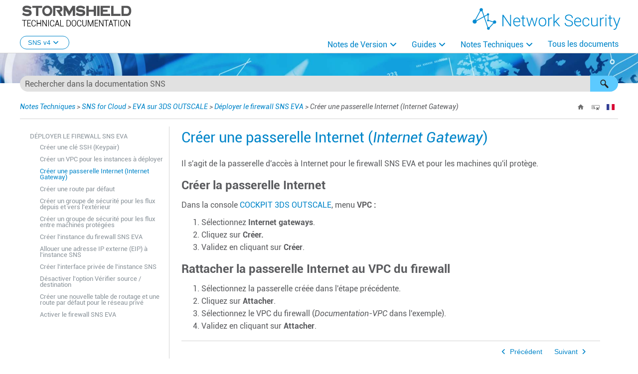

--- FILE ---
content_type: text/css
request_url: https://documentation.stormshield.eu/SNS/v4/fr/Content/Resources/Stylesheets/MainStyles.css
body_size: 3033
content:
/*<meta />*/

/*==Topic General Styles==*/

@import url('WebSite.css');

@namespace MadCap url(http://www.madcapsoftware.com/Schemas/MadCap.xsd);

html
{
	font-size: 100%;
}

body
{
	font-family: 'Roboto';
	color: #5b5c5f;
	font-size: 1rem !important;
	background-color: #fff;
}

.center
{
	position: relative;
	margin-right: auto;
	margin-left: auto;
	float: none !important;
	text-align: center;
}

h1
{
	font-size: 1.8rem;
	font-weight: normal;
	margin-bottom: 8px;
	padding-bottom: 10px;
	margin-top: 20px;
	color: #0085c9;
}

h2
{
	font-size: 1.5rem;
	font-weight: bold;
	margin-bottom: 4px;
	margin-top: 20px;
}

h3
{
	font-size: 1.3rem;
	font-weight: normal;
	margin-bottom: 4px;
	margin-top: 16px;
	color: #0085c9;
}

h4
{
	font-size: 1.1rem;
	color: #708395;
}

h5
{
	font-size: 1rem;
}

li
{
	margin-bottom: 6px;
	margin-top: 6px;
}

li p
{
	margin-top: 0;
	margin-bottom: 0;
}

img	/*Setting max-width: 100%; property makes images always fit the width of the container*/
{
	width: auto;
	height: auto;
	max-width: auto;
	max-height: auto;
	mc-thumbnail: none;
	mc-thumbnail-max-height: auto;
}

img.thumbnail
{
	mc-thumbnail: none;
}

table
{
	width: 100%;
}

MadCap|breadcrumbsProxy
{
	border-bottom: none;
	font-size: 0.85rem;
	font-style: italic;
	mc-breadcrumbs-prefix: '';
	mc-breadcrumbs-count: 10;
}

a.MCBreadcrumbsLink,
a,
a *
{
	text-decoration: none;
	color: #0085c9;
}

a.MCBreadcrumbsLink:visited
{
	color: purple;
}

a.MCBreadcrumbsLink:hover
{
	color: #000000;
}

a:hover,
a:hover span,
.card-items li a:hover,
div.dlpage-div a:hover i::before
{
	color: #00377c;
}

MadCap|xref
{
	color: #2D8DCC;
	mc-format: '{para}';
}

MadCap|xref:hover
{
	color: #00377C;
}

MadCap|dropDownHotspot
{
	color: #0085c9;
}

MadCap|dropDownHotspot:hover
{
	color: #00377C;
}

MadCap|dropDown	/*Change the "mc-open-image" and "mc-closed-image" properties to change the icons used in drop-downs*/
{
	mc-open-image: url('../Images/Icons/Arrows/arrow-down-gray.png');
	mc-closed-image: url('../Images/Icons/Arrows/arrow-right-gray.png');
}

/* 2d Drop down lists*/

.dropDown.dropDownSecondLevel
{
	background-color: #e5e5e5;
	padding: 5px;
	margin-bottom: 3px;
}

.dropDownBody
{
	margin-bottom: 3px;
	margin-top: 5px;
	margin-left: 15px;
}

.dropDownSecondLevel .dropDownBody
{
	border: 0;
}

/*==Master Page Topic Layout==*/

nav.title-bar	/*Adds bottom border on top navigation bar*/
{
	border-bottom: 1px solid #d3d3d3;
}

.title-bar-layout
{
	background: #ffffff url('../Images/Logos/logo-pdt.png') no-repeat right top;
}

div.top-bar	/*Contains the breadcrumbs and toolbar*/
{
	border-bottom: 1px solid #d3d3d3;
	min-height: 35px;
	/*Min-height is necessary for topics that are not included in a TOC*/
}

div.top-bar div
{
	display: inline-block;
	margin-bottom: 0;
	background-color: #ffffff;
}

div.top-bar button:hover
{
	background-color: #f3f2f2 !important;
}

div.search-container
{
	padding-bottom: 20px;
}

/*==Elements for the left side of Master Page layout==*/

div.side-menu	/*This is the div that the menu proxy is contained in*/
{
	padding-left: 10px;
	margin-top: 15px;
}

div.side-content	/*This is the div for the side-content containing "Search Tips" and the "Contact Support" button*/
{
	padding-top: 10px;
}

MadCap|dropDownHead.side-content	/*Font properties for the "Search Tips" drop-down head */
{
	font-size: 0.85rem;
	font-weight: bold;
}

/* Side Menu: first level with uppercase */

ul.menu._Skins_HOME_SideMenu.mc-component > li > a
{
	text-transform: uppercase;
}

/* Versions dropdown menu */

div.cta-wrappler
{
	text-align: left;
	z-index: 9998 !important;
	position: fixed;
	top: 72px;
}

div.cta-wrappler.noToc
{
	top: 30px;
	margin-left: 250px;
}

div.cta-wrappler,
div.cta-wrappler.noToc
{
	font-size: 0.85rem;
}

/* Dropdown button */

.dropdown
{
	border: none;
	outline: none;
	margin: 0;
	/* Important for vertical align on mobile phones */
}

.dropdown button
{
	min-width: 90px;
	text-align: center !important;
	color: #0085c9 !important;
	padding: 5px 15px;
	border: 1px solid #0085c9;
	-moz-border-radius: 16px;
	-webkit-border-radius: 16px;
	border-radius: 16px;
	background-color: #ffffff;
}

.dropdown button:hover
{
	color: #00377c;
	border-color: #00377c;
}

/* Dropdown content (hidden by default) */

.dropdown-content
{
	display: none;
	position: relative;
	padding: 8px;
	background-color: #ffffff;
	box-shadow: 0px 8px 8px 0px rgba(0,0,0,0.1);
	z-index: 9999;
}

/* Links inside the dropdown */

.dropdown-content a
{
	display: block;
}

/* Add a grey background color to dropdown links on hover */
/* Show the dropdown menu on hover */

.dropdown:hover .dropdown-content
{
	display: block;
}

/* SUB MENU */

ul.navigation li.has-children a::after
{
	content: '\f107';
	font-family: 'Font Awesome 6 Free';
	padding-left: 5px;
	font-weight: 900;
}

ul.navigation li.has-children ul.sub-menu li.has-children a::after
{
	position: absolute;
	border: none;
	content: '\00bb';
	font-size: 0.7em;
}

ul.navigation li.has-children ul.sub-menu li a::after,
ul.navigation li.has-children ul.sub-menu li.has-children ul.sub-menu li a::after
{
	content: '';
	font-family: 'Font Awesome 6 Free';
	padding-left: 5px;
}

div.cta	/*Call to action button/Contact Support button*/
{
	font-size: 1rem;
	line-height: 1.5rem;
	padding: 2px 0px;
	width: 125px;
	color: #899299;
	transition: all 0.5s cubic-bezier(.25,.8,.25,1);
	margin: 0;
	display: inline-block;
	background-color: #e1e1e1;
}

div.cta.active
{
	background-color: #FFF;
	color: #0085c9;
}

div.cta:hover	/*When hovering over the CTA button the following properties will apply*/
{
	/* box-shadow: 0 10px 20px rgba(0,0,0,0.19), 0 6px 6px rgba(0,0,0,0.23);
	transform: scale(1.01);
	background-color: #FFF;*/
}

a.cta:link,
a.cta:visited
{
	color: #FFF;
	text-decoration: none;
}

div.topic-layout
{
	mc-grid-row: true;
	margin-left: auto;
	margin-right: auto;
}

div.topic-layout::before
{
	content: ' ';
	display: table;
}

div.topic-layout::after
{
	content: ' ';
	display: table;
	clear: both;
}

div.topic-layout > div
{
	float: left;
	-moz-box-sizing: border-box;
	box-sizing: border-box;
}

div.topic-layout > div:nth-child(1)	/*Menu Proxy container*/
{
	width: 25%;
	margin-left: 0%;
	border-right: 1px solid #d3d3d3;
}

div.topic-layout > div:nth-child(2)
{
	width: 70%;
	margin-left: 2%;
}

div.ord p	/*Complex Selector: Any <p> that is contained within div.footer will have the following properties*/
{
	color: #5b5c5f;
	font-size: 0.85rem;
}

div.footer
{
	position: absolute;
	bottom: 0;
	left: 0;
	right: 0;
	border-top: 1px solid #d3d3d3;
}

div.footer p	/*Complex Selector: Any <p> that is contained within div.footer will have the following properties*/
{
	color: #899299 !important;
	font-size: 0.85rem;
	line-height: 1.5rem;
}

div.footer p a:hover
{
	color: #0085c9;
}

div.footer p a,
div.footer p a i
{
	color: inherit;
	font-size: inherit;
}

div.footer p a:hover img
{
	-webkit-filter: saturate(100%) hue-rotate(200deg);
	filter: saturate(100%) hue-rotate(200deg);
}

.display-left
{
	float: left;
}

/* Bug Flare 2020 : Alignement Footer - preco Madcap */

.height-container
{
	position: initial;
}

/* Bug search Bar icon : Filter:hover */

.search-bar._Skins_HOME_SearchBar.mc-component .search-filter:hover
{
	background-position: 0 -7px;
}

/* Relationshipsproxy */

MadCap|relationshipsProxy
{
	border: solid 1px #D2D2D2;
	background-color: #ffffff;
	margin: 20px 0 10px;
	padding-top: 5px;
	padding-bottom: 15px;
	border-radius: 10px;
}

MadCap|relationshipsHeading
{
	font-size: 0.9rem;
	margin: 4px 0;
}

MadCap|relationshipsHeading.concept,
MadCap|relationshipsHeading.reference,
MadCap|relationshipsHeading.task
{
	font-size: 0.9rem;
}

MadCap|relationshipsItem
{
	font-size: 0.8rem;
	margin: 4px 0;
}

p[class*="sourceHeading_source"]::before,
p[class*="cibleHeading_cible"]::before
{
	padding-right: 5px;
	/* content: url('../icons/more-link-2.png'); */
}

/******************** Specific styles for Responsive ********************/

@media only screen and (max-width: 800px)
{
	.title-bar-layout
	{
		background-position: right 50px top 8px;
		background-size: auto 50px;
	}

	.title-bar-layout a.logo
	{
		background-size: 200px auto;
		background-position: left center;
	}

	.main-section
	{
		overflow: hidden;
	}

	div.cta-wrappler,
	div.cta-wrappler.noToc
	{
		font-size: 0.85rem;
		top: 26px;
		margin-left: 180px;
	}

	div.topic-layout > div:nth-child(1)
	{
		white-space: normal;
	}

	div.topic-layout > div:nth-child(2)
	{
		width: 70%;
		margin-left: 2%;
	}

	div.side-menu,
	div.side-menu div
	{
		margin: 0;
	}

	nav.title-bar .menu-icon
	{
		right: 0;
	}

	div.footer p	/*Complex Selector: Any <p> that is contained within div.footer will have the following properties*/
	{
		font-size: 0.8rem;
		line-height: 1.3rem;
	}
}

@media only screen and (max-width: 500px)
{
	.title-bar-layout
	{
		background: #ffffff url('../Images/Logos/sigle-pdt.png') no-repeat right 40px top;
	}

	.title-bar-layout a.logo
	{
		background-size: 200px auto;
		background-position: left bottom 5px;
	}

	div.cta-wrappler,
	div.cta-wrappler.noToc
	{
		top: 26px;
		margin-left: 180px;
	}

	div.top-bar
	{
		min-height: 0;
		border-bottom: 0;
	}

	div.topic-layout > div:nth-child(1)
	{
		display: none;
	}

	div.topic-layout > div:nth-child(2)
	{
		width: 98%;
		margin-left: 2%;
	}

	.main-section
	{
		padding-bottom: 110px;
	}

	div.footer p
	{
		font-size: 0.75rem;
		line-height: 1.2rem;
	}

	.footerBreak
	{
		display: table-column;
	}

	i.fa
	{
		font-size: 0.85rem;
	}

	div.cta-wrappler
	{
		top: 26px;
		margin-left: 180px;
	}
}

@media only screen and (max-width: 380px)
{
	.title-bar-layout
	{
		background-image: none !important;
	}

	div.cta-wrappler
	{
		top: 26px;
		margin-left: 180px;
	}
}



--- FILE ---
content_type: text/javascript
request_url: https://documentation.stormshield.eu/SNS/v4/fr/Data/Tocs/SNS_V4_Chunk9.js?t=639032111306265571
body_size: 3382
content:
define({'/Content/User_Configuration_Manual_SNS_v4/Quality_of_service/Queues_tab.htm':{i:[668],t:['L\u0027onglet Files d\u0027attente'],b:['']},'/Content/User_Configuration_Manual_SNS_v4/Quality_of_service/Traffic_shapers_tab.htm':{i:[669],t:['L\u0027onglet Traffic shapers'],b:['']},'/Content/User_Configuration_Manual_SNS_v4/Reports/SN_Activity_Reports.htm':{i:[670],t:['RAPPORTS'],b:['']},'/Content/User_Configuration_Manual_SNS_v4/Reports_configuration/Reports_configuration.htm':{i:[480],t:['CONFIGURATION DES RAPPORTS'],b:['']},'/Content/User_Configuration_Manual_SNS_v4/Routing/ROUTING.htm':{i:[675],t:['ROUTAGE'],b:['']},'/Content/User_Configuration_Manual_SNS_v4/Routing/Return_routes_tab.htm':{i:[677],t:['Onglets Routes de retour IPv4 / IPv6'],b:['']},'/Content/User_Configuration_Manual_SNS_v4/Routing/Static_routes_tab.htm':{i:[676],t:['Onglets Routes statiques IPv4 / IPv6'],b:['']},'/Content/User_Configuration_Manual_SNS_v4/SMTP_filtering/Profiles.htm':{i:[515],t:['Les profils'],b:['']},'/Content/User_Configuration_Manual_SNS_v4/SMTP_filtering/Rules.htm':{i:[516],t:['Les règles'],b:['']},'/Content/User_Configuration_Manual_SNS_v4/SMTP_filtering/SMTP_FILTERING.htm':{i:[514],t:['FILTRAGE SMTP'],b:['']},'/Content/User_Configuration_Manual_SNS_v4/SNMP_Agent/General_tab.htm':{i:[416],t:['L’onglet Général'],b:['']},'/Content/User_Configuration_Manual_SNS_v4/SNMP_Agent/MIBS_and_traps_SNMP.htm':{i:[419],t:['MIB et Traps SNMP'],b:['']},'/Content/User_Configuration_Manual_SNS_v4/SNMP_Agent/SNMP_AGENT.htm':{i:[415],t:['AGENT SNMP'],b:['']},'/Content/User_Configuration_Manual_SNS_v4/SNMP_Agent/SNMPv1_SNMPv2c_tab.htm':{i:[418],t:['L’onglet SNMPv1 - SNMPv2c'],b:['']},'/Content/User_Configuration_Manual_SNS_v4/SNMP_Agent/SNMPv3_tab.htm':{i:[417],t:['L’onglet SNMPv3'],b:['']},'/Content/User_Configuration_Manual_SNS_v4/SSL_VPN/SSL_VPN-General-Configuration-Tab.htm':{i:[750],t:['Onglet Configuration générale'],b:['']},'/Content/User_Configuration_Manual_SNS_v4/SSL_VPN/SSL_VPN-ZTNA-Tab.htm':{i:[751],t:['Onglet Vérification des postes clients (ZTNA)'],b:['']},'/Content/User_Configuration_Manual_SNS_v4/SSL_VPN/SSL_VPN.htm':{i:[749],t:['VPN SSL'],b:['']},'/Content/User_Configuration_Manual_SNS_v4/SSL_VPN_portal/Application_servers_tab.htm':{i:[755],t:['L’onglet Serveurs applicatifs'],b:['']},'/Content/User_Configuration_Manual_SNS_v4/SSL_VPN_portal/Deleting_a_server.htm':{i:[756],t:['Suppression d’un serveur'],b:['']},'/Content/User_Configuration_Manual_SNS_v4/SSL_VPN_portal/General_tab.htm':{i:[753],t:['L’onglet Général'],b:['']},'/Content/User_Configuration_Manual_SNS_v4/SSL_VPN_portal/SSL_VPN_PORTAL.htm':{i:[752],t:['VPN SSL Portail'],b:['']},'/Content/User_Configuration_Manual_SNS_v4/SSL_VPN_portal/SSL_VPN_services_on_the_Stormshield_Network_web_portal.htm':{i:[758],t:['Services VPN SSL sur le portail Web Stormshield Network'],b:['']},'/Content/User_Configuration_Manual_SNS_v4/SSL_VPN_portal/User_profiles_tab.htm':{i:[757],t:['L’onglet Profils utilisateurs'],b:['']},'/Content/User_Configuration_Manual_SNS_v4/SSL_VPN_portal/Web_servers_tab.htm':{i:[754],t:['L’onglet Serveurs web'],b:['']},'/Content/User_Configuration_Manual_SNS_v4/SSL_filtering/Profiles.htm':{i:[518],t:['Les profils'],b:['']},'/Content/User_Configuration_Manual_SNS_v4/SSL_filtering/Rules.htm':{i:[519],t:['Les règles'],b:['']},'/Content/User_Configuration_Manual_SNS_v4/SSL_filtering/SSL_FILTERING.htm':{i:[517],t:['FILTRAGE SSL'],b:['']},'/Content/User_Configuration_Manual_SNS_v4/Synapse/Stormshield_Management_Center.htm':{i:[692],t:['STORMSHIELD MANAGEMENT CENTER'],b:['']},'/Content/User_Configuration_Manual_SNS_v4/System_events/List_of_events.htm':{i:[494],t:['La liste des événements'],b:['']},'/Content/User_Configuration_Manual_SNS_v4/System_events/Possible_actions.htm':{i:[493],t:['Les actions possibles'],b:['']},'/Content/User_Configuration_Manual_SNS_v4/System_events/SYSTEM_EVENTS.htm':{i:[492],t:['ÉVÉNEMENTS SYSTÈME'],b:['']},'/Content/User_Configuration_Manual_SNS_v4/Temporary_Accounts/TEMPORARY_ACCOUNTS.htm':{i:[467],t:['COMPTES TEMPORAIRES'],b:['']},'/Content/User_Configuration_Manual_SNS_v4/Temporary_Accounts/Temporary_accounts_list_tab.htm':{i:[468],t:['Liste des comptes temporaires'],b:['']},'/Content/User_Configuration_Manual_SNS_v4/Trusted_Platform_Module/Trusted_Platform_Module.htm':{i:[733],t:['TRUSTED PLATFORM MODULE (TPM)'],b:['']},'/Content/User_Configuration_Manual_SNS_v4/URL_filtering/Profiles.htm':{i:[521],t:['Les profils'],b:['']},'/Content/User_Configuration_Manual_SNS_v4/URL_filtering/Rules.htm':{i:[522],t:['Les règles'],b:['']},'/Content/User_Configuration_Manual_SNS_v4/URL_filtering/URL_FILTERING.htm':{i:[520],t:['FILTRAGE URL'],b:['']},'/Content/User_Configuration_Manual_SNS_v4/Users/List_of_users_CN.htm':{i:[736],t:['La liste des utilisateurs (CN)'],b:['']},'/Content/User_Configuration_Manual_SNS_v4/Users/Possible_operations.htm':{i:[735],t:['Les actions possibles'],b:['']},'/Content/User_Configuration_Manual_SNS_v4/Users/USERS.htm':{i:[734],t:['UTILISATEURS'],b:['']},'/Content/User_Configuration_Manual_SNS_v4/Virtual_interfaces/Creating_or_modifying_a_GRE_interface.htm':{i:[541],t:['Créer ou modifier une interface GRE'],b:['']},'/Content/User_Configuration_Manual_SNS_v4/Virtual_interfaces/Creating_or_modifying_a_loopback_interface.htm':{i:[542],t:['Créer ou modifier une interface Loopback'],b:['']},'/Content/User_Configuration_Manual_SNS_v4/Virtual_interfaces/Creating_or_modifying_an_IPSec_interface_VTI.htm':{i:[540],t:['Créer ou modifier une interface IPsec (VTI)'],b:['']},'/Content/User_Configuration_Manual_SNS_v4/Virtual_interfaces/VIRTUAL_INTERFACES.htm':{i:[539],t:['INTERFACES VIRTUELLES'],b:['']},'/Content/User_Configuration_Manual_SNS_v4/Vulnerability_management/Advanced_properties.htm':{i:[554],t:['Configuration avancée'],b:['']},'/Content/User_Configuration_Manual_SNS_v4/Vulnerability_management/General_configuration.htm':{i:[553],t:['Configuration générale'],b:['']},'/Content/User_Configuration_Manual_SNS_v4/Vulnerability_management/VULNERABILITY_MANAGEMENT.htm':{i:[552],t:['MANAGEMENT DES VULNERABILITES'],b:['']},'/Content/User_Configuration_Manual_SNS_v4/Web_objects/Certificate_name_CN_tab.htm':{i:[579],t:['Onglet Noms de certificats (CN)'],b:['']},'/Content/User_Configuration_Manual_SNS_v4/Web_objects/URL_database_tab.htm':{i:[580],t:['Onglet Base d’URL'],b:['']},'/Content/User_Configuration_Manual_SNS_v4/Web_objects/URL_tab.htm':{i:[578],t:['Onglet URL'],b:['']},'/Content/User_Configuration_Manual_SNS_v4/Web_objects/WEB_OBJECTS.htm':{i:[577],t:['OBJETS URL'],b:['']},'/Content/User_Configuration_Manual_SNS_v4/Web_services_objects/Groups_tab.htm':{i:[690],t:['Onglet Groupes'],b:['']},'/Content/User_Configuration_Manual_SNS_v4/Web_services_objects/Import_custom_services_tab.htm':{i:[691],t:['Onglet Import de services personnalisés'],b:['']},'/Content/User_Configuration_Manual_SNS_v4/Web_services_objects/WEB_SERVICES_OBJECTS.htm':{i:[688],t:['SERVICES WEB'],b:['']},'/Content/User_Configuration_Manual_SNS_v4/Web_services_objects/Web_services_list_tab.htm':{i:[689],t:['Onglet Liste des services Web'],b:['']},'/Content/User_Configuration_Manual_SNS_v4/Welcome/Assumptions_from_Common_Criteria.htm':{i:[407],t:['Recommandations sur l\u0027environnement d\u0027utilisation'],b:['']},'/Content/User_Configuration_Manual_SNS_v4/Welcome/User_awareness.htm':{i:[408],t:['Sensibilisation des utilisateurs'],b:['']},'/Content/User_Configuration_Manual_SNS_v4/Welcome/WELCOME.htm':{i:[404,406],t:['Manuel Utilisateur SNS v4.8 LTSB','BIENVENUE'],b:['','']},'/Content/User_Configuration_Manual_SNS_v4/Wi-FI/WI-FI.htm':{i:[759],t:['WI-FI'],b:['']},'/Content/VPN_Client_Exclusive_Admin_Guide/About_window.htm':{i:[1187],t:['Fenêtre « À propos… »'],b:['']},'/Content/VPN_Client_Exclusive_Admin_Guide/Activation.htm':{i:[1179],t:['Activation'],b:['']},'/Content/VPN_Client_Exclusive_Admin_Guide/Administrator_logs_console_traces.htm':{i:[1202],t:['Logs administrateur, Console et traces'],b:['']},'/Content/VPN_Client_Exclusive_Admin_Guide/Appendixes.htm':{i:[1204],t:['Annexes'],b:['']},'/Content/VPN_Client_Exclusive_Admin_Guide/Automation.htm':{i:[1191],t:['Automatisation'],b:['']},'/Content/VPN_Client_Exclusive_Admin_Guide/Configuration_Panel.htm':{i:[1185],t:['Panneau de Configuration'],b:['']},'/Content/VPN_Client_Exclusive_Admin_Guide/Configuration_Wizard.htm':{i:[1183],t:['Assistant de Configuration'],b:['']},'/Content/VPN_Client_Exclusive_Admin_Guide/Configuring_Connection_Panel.htm':{i:[1196],t:['Gestion du Panneau des Connexions'],b:['']},'/Content/VPN_Client_Exclusive_Admin_Guide/Configuring_TrustedConnect_Panel.htm':{i:[1197],t:['Gestion du Panneau TrustedConnect'],b:['']},'/Content/VPN_Client_Exclusive_Admin_Guide/Configuring_VPN_tunnel.htm':{i:[1189],t:['Configurer un tunnel VPN'],b:['']},'/Content/VPN_Client_Exclusive_Admin_Guide/Connection_Panel.htm':{i:[1184],t:['Panneau des Connexions'],b:['']},'/Content/VPN_Client_Exclusive_Admin_Guide/Fallback_tunnel.htm':{i:[1192],t:['Tunnel de repli'],b:['']},'/Content/VPN_Client_Exclusive_Admin_Guide/Filtering_mode.htm':{i:[1199],t:['Mode filtrant'],b:['']},'/Content/VPN_Client_Exclusive_Admin_Guide/GINA_mode.htm':{i:[1198],t:['Mode GINA'],b:['']},'/Content/VPN_Client_Exclusive_Admin_Guide/Getting_started.htm':{i:[1175,1177],t:['Guide de l\u0027administrateur Stormshield VPN Client Exclusive v7','Avant de commencer'],b:['','']},'/Content/VPN_Client_Exclusive_Admin_Guide/Getting_started_with_the_software.htm':{i:[1182],t:['Prise en main du logiciel'],b:['']},'/Content/VPN_Client_Exclusive_Admin_Guide/IPv4_IPv6.htm':{i:[1193],t:['IPv4 et IPv6'],b:['']},'/Content/VPN_Client_Exclusive_Admin_Guide/Importing_exporting_VPN_configuration.htm':{i:[1188],t:['Importer et exporter la configuration VPN'],b:['']},'/Content/VPN_Client_Exclusive_Admin_Guide/Installation.htm':{i:[1178],t:['Installation'],b:['']},'/Content/VPN_Client_Exclusive_Admin_Guide/Managing_certificates.htm':{i:[1194],t:['Gestion des certificats'],b:['']},'/Content/VPN_Client_Exclusive_Admin_Guide/Options.htm':{i:[1201],t:['Options'],b:['']},'/Content/VPN_Client_Exclusive_Admin_Guide/Redundant_gateway.htm':{i:[1190],t:['Passerelle redondante'],b:['']},'/Content/VPN_Client_Exclusive_Admin_Guide/Remote_Desktop_Sharing.htm':{i:[1195],t:['Partage de bureau distant'],b:['']},'/Content/VPN_Client_Exclusive_Admin_Guide/Secure_Connection_Agent.htm':{i:[1200],t:['Secure Connection Agent'],b:['']},'/Content/VPN_Client_Exclusive_Admin_Guide/Security_recommendations.htm':{i:[1203],t:['Recommandations de sécurité'],b:['']},'/Content/VPN_Client_Exclusive_Admin_Guide/TrustedConnect_Panel.htm':{i:[1186],t:['Panneau TrustedConnect'],b:['']},'/Content/VPN_Client_Exclusive_Admin_Guide/Uninstalling_the_software.htm':{i:[1181],t:['Désinstallation'],b:['']},'/Content/VPN_Client_Exclusive_Admin_Guide/Updates.htm':{i:[1180],t:['Mise à jour'],b:['']},'/Content/VPN_Client_Exclusive_Deployment_Guide/Deploying_VPN_Client.htm':{i:[1365],t:['Déploiement du Client VPN'],b:['']},'/Content/VPN_Client_Exclusive_Deployment_Guide/Deploying_VPN_configurations.htm':{i:[1367],t:['Déploiement des configurations VPN'],b:['']},'/Content/VPN_Client_Exclusive_Deployment_Guide/Deploying_software_activation.htm':{i:[1366],t:['Déploiement de l\u0027activation du logiciel'],b:['']},'/Content/VPN_Client_Exclusive_Deployment_Guide/Deploying_with_tokens_smartcards.htm':{i:[1368],t:['Déploiement avec tokens ou cartes à puce'],b:['']},'/Content/VPN_Client_Exclusive_Deployment_Guide/Getting_started.htm':{i:[1362,1364],t:['Guide de déploiement Stormshield VPN Client Exclusive v7','Avant de commencer'],b:['','']},'/Content/VPN_Client_Exclusive_Deployment_Guide/MSI_installer_parameters_properties.htm':{i:[1370],t:['Paramètres et propriétés de l’installeur MSI'],b:['']},'/Content/VPN_Client_Exclusive_Deployment_Guide/Using_commandline_options.htm':{i:[1369],t:['Utilisation en ligne de commande'],b:['']},'/Content/VPN_Client_Exclusive_Deployment_Guide/vpnsetup_file.htm':{i:[1371],t:['Fichier vpnsetup.ini'],b:['']},'/Content/Web_Services/Avoid_proxy.htm':{i:[1605],t:['Éviter que les flux d\u0027un service Web ne passent par le proxy'],b:['']},'/Content/Web_Services/Explanations.htm':{i:[1599],t:['Prérequis et fonctionnement'],b:['']},'/Content/Web_Services/Filter.htm':{i:[1606],t:['Bloquer ou autoriser les flux d\u0027un service Web'],b:['']},'/Content/Web_Services/Getting_started.htm':{i:[1596,1598],t:['Configurer les services Web sur les firewalls SNS','Avant de commencer'],b:['','']},'/Content/Web_Services/Go_further.htm':{i:[1608],t:['Pour aller plus loin'],b:['']},'/Content/Web_Services/Manage_Web_Services.htm':{i:[1600],t:['Gérer les services Web'],b:['']},'/Content/Web_Services/Manage_Web_Services_Custom.htm':{i:[1602],t:['Consulter et gérer la base de services Web personnalisés'],b:['']},'/Content/Web_Services/Manage_Web_Services_Groups.htm':{i:[1603],t:['Gérer les groupes de services Web'],b:['']},'/Content/Web_Services/Manage_Web_Services_Official.htm':{i:[1601],t:['Consulter la base de services Web officiels et vérifier si elle est à jour'],b:['']},'/Content/Web_Services/Monitoring.htm':{i:[1607],t:['Suivre l\u0027activité des services Web'],b:['']},'/Content/Web_Services/SDWAN_QoS.htm':{i:[1604],t:['Utiliser les services Web avec du SD-WAN ou de la QoS'],b:['']},'/Content/topic_PDF_download.htm':{i:[2293],t:['Tous les documents '],b:['']},'https://documentation.stormshield.eu/SNS/ovhcloud-fr':{i:[2114],t:['Déployer un firewall virtuel SNS EVA sur OVH Cloud'],b:['']},'https://documentation.stormshield.eu/SNS/v4/en/Content/CLI_-_SSH_commands_Reference_Guide/Introduction.htm':{i:[764],t:['SNS v4.8 LTSB CLI / SSH Commands Reference Guide (EN)'],b:['']},'https://documentation.stormshield.eu/SNS/v4/en/Content/CLI_Serverd_Commands_reference_Guide_v4/Introduction.htm':{i:[763],t:['SNS v4.8 LTSB CLI / Serverd Commands Reference Guide (EN)'],b:['']},'https://documentation.stormshield.eu/SNS/v4/en/Content/EVA_-_Amazon_Web_Services/00-AWS-Introduction.htm':{i:[2102],t:['EVA on Amazon Web Services (AWS) (EN)'],b:['']},'https://documentation.stormshield.eu/SNS/v4/en/Content/PDF/SNS-UserGuides/sns-en-cli_console_ssh_commands_reference_guide-v4.3-LTSB.pdf':{i:[1091],t:['SNS v4.3 LTSB CLI / SSH Commands Reference Guide (EN-PDF)'],b:['']},'https://documentation.stormshield.eu/SNS/v4/en/Content/PDF/SNS-UserGuides/sns-en-cli_serverd_commands_reference_guide-v4.3-LTSB.pdf':{i:[1090],t:['SNS v4.3 LTSB CLI / Serverd Commands Reference Guide (EN-PDF)'],b:['']},'https://documentation.stormshield.eu/SNS/v4/en/Content/PDF/SNS-UserGuides/sns-en-vpn_client_user_guide-v6.pdf':{i:[1205],t:['Stormshield VPN Client Standard v6 User Guide (EN-PDF)'],b:['']},'https://documentation.stormshield.eu/SNS/v4/en/Content/Release_Notes_IPSEC_VPN_Client/Getting_Started_RNO.htm':{i:[401],t:['Stormshield VPN Client Standard v6 Release Notes (EN)'],b:['']}});

--- FILE ---
content_type: text/javascript
request_url: https://documentation.stormshield.eu/SNS/v4/fr/Data/Tocs/SNS_V4_Chunk7.js?t=639032111306265571
body_size: 5126
content:
define({'/Content/User_Configuration_Manual_SNS_v4.3_LTSB/License/General_tab.htm':{i:[900],t:['L’onglet Général'],b:['']},'/Content/User_Configuration_Manual_SNS_v4.3_LTSB/License/LICENSE.htm':{i:[899],t:['LICENCE'],b:['']},'/Content/User_Configuration_Manual_SNS_v4.3_LTSB/License/License_details_tab.htm':{i:[901],t:['L’onglet Détails de la licence'],b:['']},'/Content/User_Configuration_Manual_SNS_v4.3_LTSB/Logs-syslog/IPFIX_tab.htm':{i:[1053],t:['Onglet IPFIX'],b:['']},'/Content/User_Configuration_Manual_SNS_v4.3_LTSB/Logs-syslog/LOGS-SYSLOG.htm':{i:[1050],t:['TRACES - SYSLOG - IPFIX'],b:['']},'/Content/User_Configuration_Manual_SNS_v4.3_LTSB/Logs-syslog/Local_storage_tab.htm':{i:[1051],t:['Onglet Stockage local'],b:['']},'/Content/User_Configuration_Manual_SNS_v4.3_LTSB/Logs-syslog/Syslog_tab.htm':{i:[1052],t:['Onglet Syslog'],b:['']},'/Content/User_Configuration_Manual_SNS_v4.3_LTSB/Maintenance/Backup_tab.htm':{i:[907],t:['Onglet Sauvegarder'],b:['']},'/Content/User_Configuration_Manual_SNS_v4.3_LTSB/Maintenance/Configuration_tab.htm':{i:[909],t:['Onglet Configuration'],b:['']},'/Content/User_Configuration_Manual_SNS_v4.3_LTSB/Maintenance/MAINTENANCE.htm':{i:[905],t:['MAINTENANCE'],b:['']},'/Content/User_Configuration_Manual_SNS_v4.3_LTSB/Maintenance/Restore_tab.htm':{i:[908],t:['Onglet Restaurer'],b:['']},'/Content/User_Configuration_Manual_SNS_v4.3_LTSB/Maintenance/System_update_tab.htm':{i:[906],t:['Onglet Mise à jour du système'],b:['']},'/Content/User_Configuration_Manual_SNS_v4.3_LTSB/Monitoring/Black_lists_Monitoring.htm':{i:[1044],t:['Liste noire / liste blanche'],b:['']},'/Content/User_Configuration_Manual_SNS_v4.3_LTSB/Monitoring/Connections_Monitoring.htm':{i:[1039],t:['Connexions'],b:['']},'/Content/User_Configuration_Manual_SNS_v4.3_LTSB/Monitoring/DHCP_Monitoring.htm':{i:[1041],t:['DHCP'],b:['']},'/Content/User_Configuration_Manual_SNS_v4.3_LTSB/Monitoring/Hardware_Monitoring.htm':{i:[1033],t:['Matériel / Haute Disponibilité'],b:['']},'/Content/User_Configuration_Manual_SNS_v4.3_LTSB/Monitoring/Hosts_Monitoring.htm':{i:[1037],t:['Machines'],b:['']},'/Content/User_Configuration_Manual_SNS_v4.3_LTSB/Monitoring/IPSec_VPN_Monitoring.htm':{i:[1043],t:['Tunnels VPN IPsec'],b:['']},'/Content/User_Configuration_Manual_SNS_v4.3_LTSB/Monitoring/Interfaces_Monitoring.htm':{i:[1035],t:['Interfaces'],b:['']},'/Content/User_Configuration_Manual_SNS_v4.3_LTSB/Monitoring/Monitoring.htm':{i:[1032],t:['SUPERVISION'],b:['']},'/Content/User_Configuration_Manual_SNS_v4.3_LTSB/Monitoring/Packet_Capture.htm':{i:[1045],t:['Captures réseau'],b:['']},'/Content/User_Configuration_Manual_SNS_v4.3_LTSB/Monitoring/Packet_Capture_Completed_tab.htm':{i:[1047],t:['La grille Captures terminées'],b:['']},'/Content/User_Configuration_Manual_SNS_v4.3_LTSB/Monitoring/Packet_Capture_Current_tab.htm':{i:[1046],t:['La grille Captures en cours'],b:['']},'/Content/User_Configuration_Manual_SNS_v4.3_LTSB/Monitoring/QoS_Monitoring.htm':{i:[1036],t:['QoS'],b:['']},'/Content/User_Configuration_Manual_SNS_v4.3_LTSB/Monitoring/SD-WAN_Monitoring.htm':{i:[1040],t:['SD-WAN'],b:['']},'/Content/User_Configuration_Manual_SNS_v4.3_LTSB/Monitoring/SSL_VPN_Monitoring.htm':{i:[1042],t:['Tunnels VPN SSL'],b:['']},'/Content/User_Configuration_Manual_SNS_v4.3_LTSB/Monitoring/System_Monitoring.htm':{i:[1034],t:['Système'],b:['']},'/Content/User_Configuration_Manual_SNS_v4.3_LTSB/Monitoring/Users_Monitoring.htm':{i:[1038],t:['Utilisateurs'],b:['']},'/Content/User_Configuration_Manual_SNS_v4.3_LTSB/Monitoring_configuration/Monitoring_configuration.htm':{i:[833],t:['CONFIGURATION DE LA SUPERVISION'],b:['']},'/Content/User_Configuration_Manual_SNS_v4.3_LTSB/Multicast_routing/Multicast-routing.htm':{i:[1027],t:['ROUTAGE MULTICAST'],b:['']},'/Content/User_Configuration_Manual_SNS_v4.3_LTSB/Network_objects/Different_types_of_objects.htm':{i:[915],t:['Les différents types d’objets'],b:['']},'/Content/User_Configuration_Manual_SNS_v4.3_LTSB/Network_objects/Different_types_of_objects_-_Address_range.htm':{i:[919],t:['Plage d’adresses'],b:['']},'/Content/User_Configuration_Manual_SNS_v4.3_LTSB/Network_objects/Different_types_of_objects_-_FQDN.htm':{i:[917],t:['Nom DNS (FQDN)'],b:['']},'/Content/User_Configuration_Manual_SNS_v4.3_LTSB/Network_objects/Different_types_of_objects_-_Groups.htm':{i:[921],t:['Groupe'],b:['']},'/Content/User_Configuration_Manual_SNS_v4.3_LTSB/Network_objects/Different_types_of_objects_-_Host.htm':{i:[916],t:['Machine'],b:['']},'/Content/User_Configuration_Manual_SNS_v4.3_LTSB/Network_objects/Different_types_of_objects_-_Network.htm':{i:[918],t:['Réseau'],b:['']},'/Content/User_Configuration_Manual_SNS_v4.3_LTSB/Network_objects/Different_types_of_objects_-_Port_-_Port_range.htm':{i:[923],t:['Port – plage de ports'],b:['']},'/Content/User_Configuration_Manual_SNS_v4.3_LTSB/Network_objects/Different_types_of_objects_-_Port_group.htm':{i:[924],t:['Groupe de ports'],b:['']},'/Content/User_Configuration_Manual_SNS_v4.3_LTSB/Network_objects/Different_types_of_objects_-_Protocol.htm':{i:[922],t:['Protocole'],b:['']},'/Content/User_Configuration_Manual_SNS_v4.3_LTSB/Network_objects/Different_types_of_objects_-_Region_group.htm':{i:[925],t:['Groupe de régions'],b:['']},'/Content/User_Configuration_Manual_SNS_v4.3_LTSB/Network_objects/Different_types_of_objects_-_Router.htm':{i:[920],t:['Routeur'],b:['']},'/Content/User_Configuration_Manual_SNS_v4.3_LTSB/Network_objects/Different_types_of_objects_-_Time_object.htm':{i:[926],t:['Objet temps'],b:['']},'/Content/User_Configuration_Manual_SNS_v4.3_LTSB/Network_objects/NETWORK_OBJECTS.htm':{i:[913],t:['OBJETS RÉSEAU / TEMPS'],b:['']},'/Content/User_Configuration_Manual_SNS_v4.3_LTSB/Network_objects/Possible_actions.htm':{i:[914],t:['La barre d’actions'],b:['']},'/Content/User_Configuration_Manual_SNS_v4.3_LTSB/PPTP_server/Advanced_configuration.htm':{i:[1030],t:['Configuration avancée'],b:['']},'/Content/User_Configuration_Manual_SNS_v4.3_LTSB/PPTP_server/General_configuration.htm':{i:[1029],t:['Configuration générale'],b:['']},'/Content/User_Configuration_Manual_SNS_v4.3_LTSB/PPTP_server/PPTP_SERVER.htm':{i:[1028],t:['SERVEUR PPTP'],b:['']},'/Content/User_Configuration_Manual_SNS_v4.3_LTSB/Preferences/PREFERENCES.htm':{i:[933],t:['PRÉFÉRENCES'],b:['']},'/Content/User_Configuration_Manual_SNS_v4.3_LTSB/Protocols/DNS.htm':{i:[976],t:['DNS'],b:['']},'/Content/User_Configuration_Manual_SNS_v4.3_LTSB/Protocols/EPMAP_Protocol.htm':{i:[963,968],t:['Onglet NETBIOS EPMAP (IPS)','Onglet NETBIOS EPMAP (IPS)'],b:['','']},'/Content/User_Configuration_Manual_SNS_v4.3_LTSB/Protocols/FTP-Commands_tab.htm':{i:[980],t:['Onglet Commandes FTP'],b:['']},'/Content/User_Configuration_Manual_SNS_v4.3_LTSB/Protocols/FTP-File_analysis_tab.htm':{i:[982],t:['Onglet Analyse des fichiers'],b:['']},'/Content/User_Configuration_Manual_SNS_v4.3_LTSB/Protocols/FTP-IPS_tab.htm':{i:[978],t:['Onglet IPS'],b:['']},'/Content/User_Configuration_Manual_SNS_v4.3_LTSB/Protocols/FTP-Proxy_tab.htm':{i:[979],t:['Onglet Proxy'],b:['']},'/Content/User_Configuration_Manual_SNS_v4.3_LTSB/Protocols/FTP-Sandboxing_analysis_tab.htm':{i:[983],t:['Onglet Analyse sandboxing'],b:['']},'/Content/User_Configuration_Manual_SNS_v4.3_LTSB/Protocols/FTP-Users_tab.htm':{i:[981],t:['Onglet Utilisateurs FTP'],b:['']},'/Content/User_Configuration_Manual_SNS_v4.3_LTSB/Protocols/FTP.htm':{i:[977],t:['FTP'],b:['']},'/Content/User_Configuration_Manual_SNS_v4.3_LTSB/Protocols/Global_protocol_configuration.htm':{i:[938],t:['Configuration globale des protocoles'],b:['']},'/Content/User_Configuration_Manual_SNS_v4.3_LTSB/Protocols/HTTP-File_analysis_tab.htm':{i:[988],t:['Onglet Analyse des fichiers'],b:['']},'/Content/User_Configuration_Manual_SNS_v4.3_LTSB/Protocols/HTTP-ICAP_tab.htm':{i:[987],t:['Onglet ICAP'],b:['']},'/Content/User_Configuration_Manual_SNS_v4.3_LTSB/Protocols/HTTP-IPS_tab.htm':{i:[985],t:['Onglet IPS'],b:['']},'/Content/User_Configuration_Manual_SNS_v4.3_LTSB/Protocols/HTTP-Proxy_tab.htm':{i:[986],t:['Onglet Proxy'],b:['']},'/Content/User_Configuration_Manual_SNS_v4.3_LTSB/Protocols/HTTP-Sandboxing_analysis_tab.htm':{i:[989],t:['Onglet Analyse sandboxing'],b:['']},'/Content/User_Configuration_Manual_SNS_v4.3_LTSB/Protocols/HTTP.htm':{i:[984],t:['HTTP'],b:['']},'/Content/User_Configuration_Manual_SNS_v4.3_LTSB/Protocols/ICMP.htm':{i:[942],t:['ICMP'],b:['']},'/Content/User_Configuration_Manual_SNS_v4.3_LTSB/Protocols/ICQ_AOL_IM_OSCAR.htm':{i:[939],t:['ICQ – AOL IM (OSCAR)'],b:['']},'/Content/User_Configuration_Manual_SNS_v4.3_LTSB/Protocols/IP.htm':{i:[943],t:['IP'],b:['']},'/Content/User_Configuration_Manual_SNS_v4.3_LTSB/Protocols/Live_Messenger_MSN.htm':{i:[940],t:['Live Messenger (MSN)'],b:['']},'/Content/User_Configuration_Manual_SNS_v4.3_LTSB/Protocols/MGCP.htm':{i:[970],t:['MGCP'],b:['']},'/Content/User_Configuration_Manual_SNS_v4.3_LTSB/Protocols/MS_RPC_Protocol.htm':{i:[962],t:['Protocole MS-RPC'],b:['']},'/Content/User_Configuration_Manual_SNS_v4.3_LTSB/Protocols/NTP-IPS-NTPv1_tab.htm':{i:[992],t:['Onglet IPS - NTP v1'],b:['']},'/Content/User_Configuration_Manual_SNS_v4.3_LTSB/Protocols/NTP-IPS-NTPv2_tab.htm':{i:[993],t:['Onglet IPS - NTP v2'],b:['']},'/Content/User_Configuration_Manual_SNS_v4.3_LTSB/Protocols/NTP-IPS-NTPv3_tab.htm':{i:[994],t:['Onglet IPS - NTP v3'],b:['']},'/Content/User_Configuration_Manual_SNS_v4.3_LTSB/Protocols/NTP-IPS-NTPv4_tab.htm':{i:[995],t:['Onglet IPS - NTP v4'],b:['']},'/Content/User_Configuration_Manual_SNS_v4.3_LTSB/Protocols/NTP-IPS_tab.htm':{i:[991],t:['Onglet IPS'],b:['']},'/Content/User_Configuration_Manual_SNS_v4.3_LTSB/Protocols/NTP.htm':{i:[990],t:['NTP'],b:['']},'/Content/User_Configuration_Manual_SNS_v4.3_LTSB/Protocols/NetBios_CIFS.htm':{i:[967],t:['NetBios CIFS'],b:['']},'/Content/User_Configuration_Manual_SNS_v4.3_LTSB/Protocols/NetBios_SSN.htm':{i:[969],t:['NetBios SSN'],b:['']},'/Content/User_Configuration_Manual_SNS_v4.3_LTSB/Protocols/Others.htm':{i:[1012],t:['Autres'],b:['']},'/Content/User_Configuration_Manual_SNS_v4.3_LTSB/Protocols/POP3-Commands_tab.htm':{i:[998],t:['Onglet Commandes POP3'],b:['']},'/Content/User_Configuration_Manual_SNS_v4.3_LTSB/Protocols/POP3-File_analysis_tab.htm':{i:[999],t:['Onglet Analyse des fichiers'],b:['']},'/Content/User_Configuration_Manual_SNS_v4.3_LTSB/Protocols/POP3-IPS-Proxy_tab.htm':{i:[997],t:['Onglet IPS - PROXY'],b:['']},'/Content/User_Configuration_Manual_SNS_v4.3_LTSB/Protocols/POP3-Sandboxing_analysis_tab.htm':{i:[1000],t:['Onglet Analyse sandboxing'],b:['']},'/Content/User_Configuration_Manual_SNS_v4.3_LTSB/Protocols/POP3.htm':{i:[996],t:['POP3'],b:['']},'/Content/User_Configuration_Manual_SNS_v4.3_LTSB/Protocols/PROTOCOLS.htm':{i:[936],t:['PROTOCOLES'],b:['']},'/Content/User_Configuration_Manual_SNS_v4.3_LTSB/Protocols/Profiles.htm':{i:[937],t:['Les profils'],b:['']},'/Content/User_Configuration_Manual_SNS_v4.3_LTSB/Protocols/RTCP.htm':{i:[971],t:['RTCP'],b:['']},'/Content/User_Configuration_Manual_SNS_v4.3_LTSB/Protocols/RTP.htm':{i:[972],t:['RTP'],b:['']},'/Content/User_Configuration_Manual_SNS_v4.3_LTSB/Protocols/RTSP.htm':{i:[973],t:['RTSP'],b:['']},'/Content/User_Configuration_Manual_SNS_v4.3_LTSB/Protocols/SCADA-BACnetIP.htm':{i:[949],t:['BACnet/IP'],b:['']},'/Content/User_Configuration_Manual_SNS_v4.3_LTSB/Protocols/SCADA-CIP.htm':{i:[950],t:['CIP'],b:['']},'/Content/User_Configuration_Manual_SNS_v4.3_LTSB/Protocols/SCADA-EthernetIP.htm':{i:[951],t:['ETHERNET/IP'],b:['']},'/Content/User_Configuration_Manual_SNS_v4.3_LTSB/Protocols/SCADA-IEC60870-5-104.htm':{i:[952],t:['IEC 60870-5-104 (IEC 104)'],b:['']},'/Content/User_Configuration_Manual_SNS_v4.3_LTSB/Protocols/SCADA-IEC61850-GOOSE.htm':{i:[946],t:['IEC 61850 GOOSE (IPS)'],b:['']},'/Content/User_Configuration_Manual_SNS_v4.3_LTSB/Protocols/SCADA-IEC61850-MMS.htm':{i:[947],t:['IEC 61850 MMS (IPS)'],b:['']},'/Content/User_Configuration_Manual_SNS_v4.3_LTSB/Protocols/SCADA-IEC61850-SV.htm':{i:[948],t:['IEC 61850 SV (IPS)'],b:['']},'/Content/User_Configuration_Manual_SNS_v4.3_LTSB/Protocols/SCADA-MODBUS.htm':{i:[953],t:['Onglet MODBUS (IPS)'],b:['']},'/Content/User_Configuration_Manual_SNS_v4.3_LTSB/Protocols/SCADA-OPCAE.htm':{i:[954,964],t:['Onglet OPC AE (IPS)','Onglet OPC AE (IPS)'],b:['','']},'/Content/User_Configuration_Manual_SNS_v4.3_LTSB/Protocols/SCADA-OPCDA.htm':{i:[955,965],t:['Onglet OPC DA (IPS)','Onglet OPC DA (IPS)'],b:['','']},'/Content/User_Configuration_Manual_SNS_v4.3_LTSB/Protocols/SCADA-OPCHDA.htm':{i:[956,966],t:['Onglet OPC HDA (IPS)','Onglet OPC HDA (IPS)'],b:['','']},'/Content/User_Configuration_Manual_SNS_v4.3_LTSB/Protocols/SCADA-OPCUA.htm':{i:[957],t:['OPC UA'],b:['']},'/Content/User_Configuration_Manual_SNS_v4.3_LTSB/Protocols/SCADA-PROFINET_IO.htm':{i:[958],t:['PROFINET IO'],b:['']},'/Content/User_Configuration_Manual_SNS_v4.3_LTSB/Protocols/SCADA-PROFINET_RT.htm':{i:[959],t:['PROFINET-RT'],b:['']},'/Content/User_Configuration_Manual_SNS_v4.3_LTSB/Protocols/SCADA-S7.htm':{i:[960],t:['S7'],b:['']},'/Content/User_Configuration_Manual_SNS_v4.3_LTSB/Protocols/SCADA-SOFBUS-LACBUS.htm':{i:[975],t:['Onglet SOFBUS / LACBUS (IPS)'],b:['']},'/Content/User_Configuration_Manual_SNS_v4.3_LTSB/Protocols/SCADA-UMAS.htm':{i:[961],t:['Onglet UMAS (IPS)'],b:['']},'/Content/User_Configuration_Manual_SNS_v4.3_LTSB/Protocols/SCTP.htm':{i:[944],t:['SCTP'],b:['']},'/Content/User_Configuration_Manual_SNS_v4.3_LTSB/Protocols/SIP.htm':{i:[974],t:['SIP'],b:['']},'/Content/User_Configuration_Manual_SNS_v4.3_LTSB/Protocols/SMTP-Commands_tab.htm':{i:[1004],t:['Onglet Commandes SMTP'],b:['']},'/Content/User_Configuration_Manual_SNS_v4.3_LTSB/Protocols/SMTP-File_analysis_tab.htm':{i:[1005],t:['Onglet Analyse des fichiers'],b:['']},'/Content/User_Configuration_Manual_SNS_v4.3_LTSB/Protocols/SMTP-IPS_tab.htm':{i:[1002],t:['Onglet IPS'],b:['']},'/Content/User_Configuration_Manual_SNS_v4.3_LTSB/Protocols/SMTP-Proxy_tab.htm':{i:[1003],t:['Onglet Proxy'],b:['']},'/Content/User_Configuration_Manual_SNS_v4.3_LTSB/Protocols/SMTP-Sandboxing_analysis_tab.htm':{i:[1006],t:['Onglet Analyse sandboxing'],b:['']},'/Content/User_Configuration_Manual_SNS_v4.3_LTSB/Protocols/SMTP.htm':{i:[1001],t:['SMTP'],b:['']},'/Content/User_Configuration_Manual_SNS_v4.3_LTSB/Protocols/SNMP.htm':{i:[1007],t:['SNMP'],b:['']},'/Content/User_Configuration_Manual_SNS_v4.3_LTSB/Protocols/SSL-IPS_tab.htm':{i:[1009],t:['Onglet IPS'],b:['']},'/Content/User_Configuration_Manual_SNS_v4.3_LTSB/Protocols/SSL-Proxy_tab.htm':{i:[1010],t:['Onglet Proxy'],b:['']},'/Content/User_Configuration_Manual_SNS_v4.3_LTSB/Protocols/SSL.htm':{i:[1008],t:['SSL'],b:['']},'/Content/User_Configuration_Manual_SNS_v4.3_LTSB/Protocols/TCP_UDP.htm':{i:[945],t:['TCP-UDP'],b:['']},'/Content/User_Configuration_Manual_SNS_v4.3_LTSB/Protocols/TFTP.htm':{i:[1011],t:['TFTP'],b:['']},'/Content/User_Configuration_Manual_SNS_v4.3_LTSB/Protocols/Yahoo_Messenger_YMSG.htm':{i:[941],t:['Yahoo Messenger (YMSG)'],b:['']},'/Content/User_Configuration_Manual_SNS_v4.3_LTSB/Quality_of_service/QUALITY_OF_SERVICE_QoS.htm':{i:[1015],t:['QUALITE DE SERVICE (QoS)'],b:['']},'/Content/User_Configuration_Manual_SNS_v4.3_LTSB/Quality_of_service/Queues_tab.htm':{i:[1016],t:['L\u0027onglet Files d\u0027attente'],b:['']},'/Content/User_Configuration_Manual_SNS_v4.3_LTSB/Quality_of_service/Traffic_shapers_tab.htm':{i:[1017],t:['L\u0027onglet Traffic shapers'],b:['']},'/Content/User_Configuration_Manual_SNS_v4.3_LTSB/Reports/SN_Activity_Reports.htm':{i:[1018],t:['RAPPORTS'],b:['']},'/Content/User_Configuration_Manual_SNS_v4.3_LTSB/Reports_configuration/Reports_configuration.htm':{i:[840],t:['CONFIGURATION DES RAPPORTS'],b:['']},'/Content/User_Configuration_Manual_SNS_v4.3_LTSB/Routing/Dynamic_routing_tab.htm':{i:[1025],t:['Onglets Routage dynamique IPv4 / IPv6'],b:['']},'/Content/User_Configuration_Manual_SNS_v4.3_LTSB/Routing/ROUTING.htm':{i:[1023],t:['ROUTAGE'],b:['']},'/Content/User_Configuration_Manual_SNS_v4.3_LTSB/Routing/Return_routes_tab.htm':{i:[1026],t:['Onglets Routes de retour IPv4 / IPv6'],b:['']},'/Content/User_Configuration_Manual_SNS_v4.3_LTSB/Routing/Static_routes_tab.htm':{i:[1024],t:['Onglets Routes statiques IPv4 / IPv6'],b:['']},'/Content/User_Configuration_Manual_SNS_v4.3_LTSB/SMTP_filtering/Profiles.htm':{i:[866],t:['Les profils'],b:['']},'/Content/User_Configuration_Manual_SNS_v4.3_LTSB/SMTP_filtering/Rules.htm':{i:[867],t:['Les règles'],b:['']},'/Content/User_Configuration_Manual_SNS_v4.3_LTSB/SMTP_filtering/SMTP_FILTERING.htm':{i:[865],t:['FILTRAGE SMTP'],b:['']},'/Content/User_Configuration_Manual_SNS_v4.3_LTSB/SNMP_Agent/General_tab.htm':{i:[777],t:['L’onglet Général'],b:['']},'/Content/User_Configuration_Manual_SNS_v4.3_LTSB/SNMP_Agent/MIBS_and_traps_SNMP.htm':{i:[780],t:['MIB et Traps SNMP'],b:['']},'/Content/User_Configuration_Manual_SNS_v4.3_LTSB/SNMP_Agent/SNMP_AGENT.htm':{i:[776],t:['AGENT SNMP'],b:['']},'/Content/User_Configuration_Manual_SNS_v4.3_LTSB/SNMP_Agent/SNMPv1_SNMPv2c_tab.htm':{i:[779],t:['L’onglet SNMPv1 - SNMPv2c'],b:['']},'/Content/User_Configuration_Manual_SNS_v4.3_LTSB/SNMP_Agent/SNMPv3_tab.htm':{i:[778],t:['L’onglet SNMPv3'],b:['']},'/Content/User_Configuration_Manual_SNS_v4.3_LTSB/SSL_VPN/SSL_VPN.htm':{i:[1070],t:['VPN SSL'],b:['']},'/Content/User_Configuration_Manual_SNS_v4.3_LTSB/SSL_VPN_portal/Application_servers_tab.htm':{i:[1074],t:['L’onglet Serveurs applicatifs'],b:['']},'/Content/User_Configuration_Manual_SNS_v4.3_LTSB/SSL_VPN_portal/Deleting_a_server.htm':{i:[1075],t:['Suppression d’un serveur'],b:['']},'/Content/User_Configuration_Manual_SNS_v4.3_LTSB/SSL_VPN_portal/General_tab.htm':{i:[1072],t:['L’onglet Général'],b:['']},'/Content/User_Configuration_Manual_SNS_v4.3_LTSB/SSL_VPN_portal/SSL_VPN_PORTAL.htm':{i:[1071],t:['VPN SSL Portail'],b:['']},'/Content/User_Configuration_Manual_SNS_v4.3_LTSB/SSL_VPN_portal/SSL_VPN_services_on_the_Stormshield_Network_web_portal.htm':{i:[1077],t:['Services VPN SSL sur le portail Web Stormshield Network'],b:['']},'/Content/User_Configuration_Manual_SNS_v4.3_LTSB/SSL_VPN_portal/User_profiles_tab.htm':{i:[1076],t:['L’onglet Profils utilisateurs'],b:['']},'/Content/User_Configuration_Manual_SNS_v4.3_LTSB/SSL_VPN_portal/Web_servers_tab.htm':{i:[1073],t:['L’onglet Serveurs web'],b:['']},'/Content/User_Configuration_Manual_SNS_v4.3_LTSB/SSL_filtering/Profiles.htm':{i:[869],t:['Les profils'],b:['']},'/Content/User_Configuration_Manual_SNS_v4.3_LTSB/SSL_filtering/Rules.htm':{i:[870],t:['Les règles'],b:['']},'/Content/User_Configuration_Manual_SNS_v4.3_LTSB/SSL_filtering/SSL_FILTERING.htm':{i:[868],t:['FILTRAGE SSL'],b:['']},'/Content/User_Configuration_Manual_SNS_v4.3_LTSB/Synapse/Stormshield_Management_Center.htm':{i:[1031],t:['STORMSHIELD MANAGEMENT CENTER'],b:['']},'/Content/User_Configuration_Manual_SNS_v4.3_LTSB/System_events/List_of_events.htm':{i:[854],t:['La liste des événements'],b:['']},'/Content/User_Configuration_Manual_SNS_v4.3_LTSB/System_events/Possible_actions.htm':{i:[853],t:['Les actions possibles'],b:['']},'/Content/User_Configuration_Manual_SNS_v4.3_LTSB/System_events/SYSTEM_EVENTS.htm':{i:[852],t:['ÉVÉNEMENTS SYSTÈME'],b:['']},'/Content/User_Configuration_Manual_SNS_v4.3_LTSB/Temporary_Accounts/TEMPORARY_ACCOUNTS.htm':{i:[827],t:['COMPTES TEMPORAIRES'],b:['']},'/Content/User_Configuration_Manual_SNS_v4.3_LTSB/Temporary_Accounts/Temporary_accounts_list_tab.htm':{i:[828],t:['Liste des comptes temporaires'],b:['']},'/Content/User_Configuration_Manual_SNS_v4.3_LTSB/Trusted_Platform_Module/Trusted_Platform_Module.htm':{i:[1054],t:['TRUSTED PLATFORM MODULE (TPM)'],b:['']},'/Content/User_Configuration_Manual_SNS_v4.3_LTSB/URL_filtering/Profiles.htm':{i:[872],t:['Les profils'],b:['']},'/Content/User_Configuration_Manual_SNS_v4.3_LTSB/URL_filtering/Rules.htm':{i:[873],t:['Les règles'],b:['']},'/Content/User_Configuration_Manual_SNS_v4.3_LTSB/URL_filtering/URL_filtering.htm':{i:[871],t:['FILTRAGE URL'],b:['']},'/Content/User_Configuration_Manual_SNS_v4.3_LTSB/Users/List_of_users_CN.htm':{i:[1057],t:['La liste des utilisateurs (CN)'],b:['']},'/Content/User_Configuration_Manual_SNS_v4.3_LTSB/Users/Possible_operations.htm':{i:[1056],t:['Les actions possibles'],b:['']},'/Content/User_Configuration_Manual_SNS_v4.3_LTSB/Users/USERS.htm':{i:[1055],t:['UTILISATEURS'],b:['']},'/Content/User_Configuration_Manual_SNS_v4.3_LTSB/Virtual_interfaces/Creating_or_modifying_a_GRE_interface.htm':{i:[892],t:['Créer ou modifier une interface GRE'],b:['']},'/Content/User_Configuration_Manual_SNS_v4.3_LTSB/Virtual_interfaces/Creating_or_modifying_a_loopback_interface.htm':{i:[893],t:['Créer ou modifier une interface Loopback'],b:['']},'/Content/User_Configuration_Manual_SNS_v4.3_LTSB/Virtual_interfaces/Creating_or_modifying_an_IPSec_interface_VTI.htm':{i:[891],t:['Créer ou modifier une interface IPsec (VTI)'],b:['']},'/Content/User_Configuration_Manual_SNS_v4.3_LTSB/Virtual_interfaces/VIRTUAL_INTERFACES.htm':{i:[890],t:['INTERFACES VIRTUELLES'],b:['']},'/Content/User_Configuration_Manual_SNS_v4.3_LTSB/Vulnerability_management/Advanced_properties.htm':{i:[904],t:['Configuration avancée'],b:['']},'/Content/User_Configuration_Manual_SNS_v4.3_LTSB/Vulnerability_management/General_configuration.htm':{i:[903],t:['Configuration générale'],b:['']},'/Content/User_Configuration_Manual_SNS_v4.3_LTSB/Vulnerability_management/VULNERABILITY_MANAGEMENT.htm':{i:[902],t:['MANAGEMENT DES VULNERABILITES'],b:['']},'/Content/User_Configuration_Manual_SNS_v4.3_LTSB/Web_objects/Certificate_name_CN_tab.htm':{i:[929],t:['Onglet Nom de certificat (CN)'],b:['']},'/Content/User_Configuration_Manual_SNS_v4.3_LTSB/Web_objects/Groups_of_categories_tab.htm':{i:[930],t:['Onglet Groupes de catégories'],b:['']},'/Content/User_Configuration_Manual_SNS_v4.3_LTSB/Web_objects/URL_database_tab.htm':{i:[931],t:['Onglet Base d’URL'],b:['']},'/Content/User_Configuration_Manual_SNS_v4.3_LTSB/Web_objects/URL_tab.htm':{i:[928],t:['Onglet URL'],b:['']},'/Content/User_Configuration_Manual_SNS_v4.3_LTSB/Web_objects/WEB_OBJECTS.htm':{i:[927],t:['OBJETS URL'],b:['']},'/Content/User_Configuration_Manual_SNS_v4.3_LTSB/Welcome/Assumptions_from_Common_Criteria.htm':{i:[768],t:['Recommandations sur l\u0027environnement d\u0027utilisation'],b:['']},'/Content/User_Configuration_Manual_SNS_v4.3_LTSB/Welcome/User_awareness.htm':{i:[769],t:['Sensibilisation des utilisateurs'],b:['']},'/Content/User_Configuration_Manual_SNS_v4.3_LTSB/Welcome/WELCOME.htm':{i:[765,767],t:['Manuel Utilisateur SNS v4.3 LTSB','BIENVENUE'],b:['','']},'/Content/User_Configuration_Manual_SNS_v4.3_LTSB/Wi-FI/WI-FI.htm':{i:[1078],t:['WI-FI'],b:['']},'/Content/User_Configuration_Manual_SNS_v4/Access_privileges/ACCESS_PRIVILEGES.htm':{i:[486],t:['DROITS D\u0027ACCÈS'],b:['']},'/Content/User_Configuration_Manual_SNS_v4/Access_privileges/Default_access_tab.htm':{i:[487],t:['Onglet Accès par défaut'],b:['']},'/Content/User_Configuration_Manual_SNS_v4/Access_privileges/Detailed_access_tab.htm':{i:[488],t:['Onglet Accès détaillé'],b:['']},'/Content/User_Configuration_Manual_SNS_v4/Access_privileges/PPTP_server_tab.htm':{i:[489],t:['Onglet Serveur PPTP'],b:['']},'/Content/User_Configuration_Manual_SNS_v4/Active_Update/ACTIVE_UPDATE.htm':{i:[410],t:['ACTIVE UPDATE'],b:['']},'/Content/User_Configuration_Manual_SNS_v4/Administrators/ADMINISTRATORS.htm':{i:[411],t:['ADMINISTRATEURS'],b:['']},'/Content/User_Configuration_Manual_SNS_v4/Administrators/Administrator_account_tab.htm':{i:[413],t:['Onglet Compte admin'],b:['']},'/Content/User_Configuration_Manual_SNS_v4/Administrators/Administrators_tab.htm':{i:[412],t:['Onglet Administrateurs'],b:['']},'/Content/User_Configuration_Manual_SNS_v4/Administrators/Tickets_management_tab.htm':{i:[414],t:['Onglet Gestion des tickets'],b:['']},'/Content/User_Configuration_Manual_SNS_v4/Antispam/ANTISPAM.htm':{i:[424],t:['ANTISPAM'],b:['']},'/Content/User_Configuration_Manual_SNS_v4/Antispam/Blacklisted_domains.htm':{i:[427],t:['Onglet Domaines en liste noire'],b:['']},'/Content/User_Configuration_Manual_SNS_v4/Antispam/General_tab.htm':{i:[425],t:['Onglet Général'],b:['']},'/Content/User_Configuration_Manual_SNS_v4/Antispam/Whitelisted_domains.htm':{i:[426],t:['Onglet Domaines en liste blanche'],b:['']},'/Content/User_Configuration_Manual_SNS_v4/Antivirus/ANTIVIRUS.htm':{i:[428],t:['ANTIVIRUS'],b:['']},'/Content/User_Configuration_Manual_SNS_v4/Antivirus/Antivirus_engine.htm':{i:[429],t:['Moteur antiviral'],b:['']},'/Content/User_Configuration_Manual_SNS_v4/Antivirus/Parameters.htm':{i:[430],t:['Paramètres'],b:['']},'/Content/User_Configuration_Manual_SNS_v4/Appendix_A_-_authorized_names/Appendix_A_-_authorized_names.htm':{i:[760],t:['Caractères autorisés ou interdits'],b:['']},'/Content/User_Configuration_Manual_SNS_v4/Appendix_B_-_Objects_base_structure/Appendix_B_-_Objects_base_structure.htm':{i:[761],t:['Structure d\u0027une base objets au format CSV'],b:['']},'/Content/User_Configuration_Manual_SNS_v4/Appendix_C_-_Custom_Webservices_CSV_structure/Appendix_C_-_Custom_Webservices_CSV_structure.htm':{i:[762],t:['Structure du fichier d\u0027import de services Web personnalisés (format CSV)'],b:['']},'/Content/User_Configuration_Manual_SNS_v4/Applications_and_protections/APPLICATIONS_AND_PROTECTIONS.htm':{i:[431],t:['APPLICATIONS ET PROTECTIONS'],b:['']},'/Content/User_Configuration_Manual_SNS_v4/Applications_and_protections/View_by_context.htm':{i:[433],t:['Vue par contexte'],b:['']},'/Content/User_Configuration_Manual_SNS_v4/Applications_and_protections/View_by_inspection_profile.htm':{i:[432],t:['Vue par profil d’inspection'],b:['']},'/Content/User_Configuration_Manual_SNS_v4/Audit_Logs/Audit_Logs.htm':{i:[543],t:['LOGS - JOURNAUX D\u0027AUDIT'],b:['']},'/Content/User_Configuration_Manual_SNS_v4/Audit_Logs/Logs-Actions.htm':{i:[544],t:['Actions'],b:['']},'/Content/User_Configuration_Manual_SNS_v4/Audit_Logs/Logs-Details.htm':{i:[545],t:['Afficher les détails d\u0027une ligne de log'],b:['']},'/Content/User_Configuration_Manual_SNS_v4/Audit_Logs/Logs-Interactions.htm':{i:[546],t:['Les interactions'],b:['']},'/Content/User_Configuration_Manual_SNS_v4/Audit_Logs/Logs-List_of_Views.htm':{i:[547],t:['Les Journaux'],b:['']},'/Content/User_Configuration_Manual_SNS_v4/Authentication/AUTHENTICATION.htm':{i:[434],t:['AUTHENTIFICATION'],b:['']},'/Content/User_Configuration_Manual_SNS_v4/Authentication/Authentication_policy_tab.htm':{i:[447],t:['Onglet Politique d’authentification'],b:['']},'/Content/User_Configuration_Manual_SNS_v4/Authentication/Available_methods_tab.htm':{i:[435],t:['Onglet Méthodes disponibles'],b:['']},'/Content/User_Configuration_Manual_SNS_v4/Authentication/Available_methods_tab_-_Guests.htm':{i:[442],t:['Invités'],b:['']},'/Content/User_Configuration_Manual_SNS_v4/Authentication/Available_methods_tab_-_KERBEROS.htm':{i:[439],t:['Kerberos'],b:['']},'/Content/User_Configuration_Manual_SNS_v4/Authentication/Available_methods_tab_-_LDAP.htm':{i:[436],t:['LDAP'],b:['']},'/Content/User_Configuration_Manual_SNS_v4/Authentication/Available_methods_tab_-_RADIUS.htm':{i:[438],t:['RADIUS'],b:['']},'/Content/User_Configuration_Manual_SNS_v4/Authentication/Available_methods_tab_-_SPNEGO.htm':{i:[440],t:['Authentification transparente (SPNEGO)'],b:['']},'/Content/User_Configuration_Manual_SNS_v4/Authentication/Available_methods_tab_-_SSL_Certificate.htm':{i:[437],t:['Certificat (SSL)'],b:['']},'/Content/User_Configuration_Manual_SNS_v4/Authentication/Available_methods_tab_-_SSO_Agent.htm':{i:[441],t:['Agent SSO'],b:['']},'/Content/User_Configuration_Manual_SNS_v4/Authentication/Available_methods_tab_-_Sponsorship.htm':{i:[444],t:['Parrainage'],b:['']},'/Content/User_Configuration_Manual_SNS_v4/Authentication/Available_methods_tab_-_TOTP.htm':{i:[445],t:['TOTP (2FA SNS)'],b:['']},'/Content/User_Configuration_Manual_SNS_v4/Authentication/Available_methods_tab_-_TS_Agent.htm':{i:[446],t:['Agents TS'],b:['']},'/Content/User_Configuration_Manual_SNS_v4/Authentication/Available_methods_tab_-_Temporary_accounts.htm':{i:[443],t:['Comptes temporaires'],b:['']},'/Content/User_Configuration_Manual_SNS_v4/Authentication/Captive_portal_profiles_tab.htm':{i:[449],t:['Onglet Profils du portail captif'],b:['']},'/Content/User_Configuration_Manual_SNS_v4/Authentication/Captive_portal_tab.htm':{i:[448],t:['Onglet Portail captif'],b:['']},'/Content/User_Configuration_Manual_SNS_v4/Authentication/Transparent_or_explicit_HTTP_proxy_and_multi-users_objects_Multi.htm':{i:[450],t:['Proxy HTTP transparent ou explicite et objets Multi-utilisateur'],b:['']},'/Content/User_Configuration_Manual_SNS_v4/Block_messages/Antivirus_tab.htm':{i:[561],t:['L’onglet Antivirus'],b:['']},'/Content/User_Configuration_Manual_SNS_v4/Block_messages/BLOCK_MESSAGES.htm':{i:[560],t:['MESSAGES DE BLOCAGE'],b:['']},'/Content/User_Configuration_Manual_SNS_v4/Block_messages/HTTP_block_page_tab.htm':{i:[562],t:['L’onglet Page de blocage'],b:['']},'/Content/User_Configuration_Manual_SNS_v4/CLI_Console/CLI_CONSOLE.htm':{i:[481],t:['CONSOLE CLI'],b:['']},'/Content/User_Configuration_Manual_SNS_v4/Certificates_and_PKI/Adding_Root_CA.htm':{i:[454],t:['Ajouter  une autorité racine ou en afficher les détails'],b:['']},'/Content/User_Configuration_Manual_SNS_v4/Certificates_and_PKI/Adding_Server_Identity.htm':{i:[458],t:['Ajouter une identité serveur ou en afficher les détails'],b:['']},'/Content/User_Configuration_Manual_SNS_v4/Certificates_and_PKI/Adding_Smartcard_Identity.htm':{i:[457],t:['Ajouter une identité Smartcard ou en afficher les détails'],b:['']},'/Content/User_Configuration_Manual_SNS_v4/Certificates_and_PKI/Adding_Sub_CA.htm':{i:[455],t:['Ajouter  une autorité racine ou en afficher les détails'],b:['']},'/Content/User_Configuration_Manual_SNS_v4/Certificates_and_PKI/Adding_User_Identity.htm':{i:[456],t:['Ajouter une identité utilisateur ou en afficher les détails'],b:['']},'/Content/User_Configuration_Manual_SNS_v4/Certificates_and_PKI/Adding_authorities_and_certificates.htm':{i:[453],t:['Ajouter des autorités et des identités'],b:['']}});

--- FILE ---
content_type: text/javascript
request_url: https://documentation.stormshield.eu/SNS/v4/fr/Data/Tocs/SNS_V4_Chunk8.js?t=639032111306265571
body_size: 5221
content:
define({'/Content/User_Configuration_Manual_SNS_v4/Certificates_and_PKI/CERTIFICATES_AND_PKI.htm':{i:[451],t:['CERTIFICATS ET PKI'],b:['']},'/Content/User_Configuration_Manual_SNS_v4/Certificates_and_PKI/Creating_Renewing_or_Removing_a_CRL.htm':{i:[461],t:['Créer, renouveler ou supprimer une CRL'],b:['']},'/Content/User_Configuration_Manual_SNS_v4/Certificates_and_PKI/Defining_CA_as_default.htm':{i:[463],t:['Définir une autorité ou une sous-autorité par défaut'],b:['']},'/Content/User_Configuration_Manual_SNS_v4/Certificates_and_PKI/Deleting_Private_Key.htm':{i:[462],t:['Supprimer la clé privée d\u0027une identité (et conserver le certificat)'],b:['']},'/Content/User_Configuration_Manual_SNS_v4/Certificates_and_PKI/Downloading_CRL.htm':{i:[466],t:['Télécharger une CRL'],b:['']},'/Content/User_Configuration_Manual_SNS_v4/Certificates_and_PKI/Downloading_Certificate.htm':{i:[464],t:['Télécharger un certificat'],b:['']},'/Content/User_Configuration_Manual_SNS_v4/Certificates_and_PKI/Downloading_Identity.htm':{i:[465],t:['Télécharger une identité'],b:['']},'/Content/User_Configuration_Manual_SNS_v4/Certificates_and_PKI/Importing_a_file.htm':{i:[459],t:['Importer un fichier'],b:['']},'/Content/User_Configuration_Manual_SNS_v4/Certificates_and_PKI/Possible_operations.htm':{i:[452],t:['Les actions possibles'],b:['']},'/Content/User_Configuration_Manual_SNS_v4/Certificates_and_PKI/Revoking_authorities_and_certificates.htm':{i:[460],t:['Révoquer une autorité, une sous-autorité ou un certificat'],b:['']},'/Content/User_Configuration_Manual_SNS_v4/Commands_Recording/COMMANDS_RECORDING.htm':{i:[490],t:['ENREGISTREMENT DES COMMANDES DE CONFIGURATION'],b:['']},'/Content/User_Configuration_Manual_SNS_v4/Configuration/CONFIGURATION.htm':{i:[469],t:['CONFIGURATION'],b:['']},'/Content/User_Configuration_Manual_SNS_v4/Configuration/Firewall_administration_tab.htm':{i:[471],t:['Onglet Administration du Firewall'],b:['']},'/Content/User_Configuration_Manual_SNS_v4/Configuration/General_configuration_tab.htm':{i:[470],t:['Onglet Configuration générale'],b:['']},'/Content/User_Configuration_Manual_SNS_v4/Configuration/Network_settings_tab.htm':{i:[472],t:['Onglet Paramètres réseaux'],b:['']},'/Content/User_Configuration_Manual_SNS_v4/DHCP/DHCP.htm':{i:[482],t:['DHCP'],b:['']},'/Content/User_Configuration_Manual_SNS_v4/DNS_cache_proxy/DNS_CACHE_PROXY.htm':{i:[665],t:['PROXY CACHE DNS'],b:['']},'/Content/User_Configuration_Manual_SNS_v4/DNS_cache_proxy/Enable_DNS_cache.htm':{i:[666],t:['Activer le cache de requête DNS'],b:['']},'/Content/User_Configuration_Manual_SNS_v4/Dashboard/DASHBOARD-PAYG.htm':{i:[727],t:['Pay As You Go'],b:['']},'/Content/User_Configuration_Manual_SNS_v4/Dashboard/DASHBOARD-health.htm':{i:[726],t:['Indicateurs de santé'],b:['']},'/Content/User_Configuration_Manual_SNS_v4/Dashboard/DASHBOARD-messages.htm':{i:[724],t:['Messages'],b:['']},'/Content/User_Configuration_Manual_SNS_v4/Dashboard/DASHBOARD-network.htm':{i:[721],t:['Réseau'],b:['']},'/Content/User_Configuration_Manual_SNS_v4/Dashboard/DASHBOARD-properties.htm':{i:[723],t:['Propriétés'],b:['']},'/Content/User_Configuration_Manual_SNS_v4/Dashboard/DASHBOARD-protections.htm':{i:[722],t:['Protections'],b:['']},'/Content/User_Configuration_Manual_SNS_v4/Dashboard/DASHBOARD-services.htm':{i:[725],t:['Services'],b:['']},'/Content/User_Configuration_Manual_SNS_v4/Dashboard/DASHBOARD.htm':{i:[720],t:['TABLEAU DE BORD'],b:['']},'/Content/User_Configuration_Manual_SNS_v4/Dashboard/The_module_configuration_menu.htm':{i:[728],t:['Les modules de monitoring et de configuration'],b:['']},'/Content/User_Configuration_Manual_SNS_v4/Directory_configuration/Connecting_to_a_Microsoft_Active_Directory.htm':{i:[479],t:['Connexion à un annuaire Microsoft Active Directory'],b:['']},'/Content/User_Configuration_Manual_SNS_v4/Directory_configuration/Connecting_to_an_external_LDAP_directory.htm':{i:[477],t:['Connexion à un annuaire LDAP externe'],b:['']},'/Content/User_Configuration_Manual_SNS_v4/Directory_configuration/Connecting_to_an_external_PosixAccount_LDAP_directory.htm':{i:[478],t:['Connexion à un annuaire LDAP externe de type PosixAccount'],b:['']},'/Content/User_Configuration_Manual_SNS_v4/Directory_configuration/Creating_an_internal_LDAP.htm':{i:[476],t:['Création d’un LDAP interne'],b:['']},'/Content/User_Configuration_Manual_SNS_v4/Directory_configuration/DIRECTORY_CONFIGURATION_LDAP.htm':{i:[474],t:['CONFIGURATION DES ANNUAIRES'],b:['']},'/Content/User_Configuration_Manual_SNS_v4/Directory_configuration/Main_window.htm':{i:[475],t:['Fenêtre principale'],b:['']},'/Content/User_Configuration_Manual_SNS_v4/Dynamic_DNS/Configuring_a_profile.htm':{i:[485],t:['Configuration d’un profil'],b:['']},'/Content/User_Configuration_Manual_SNS_v4/Dynamic_DNS/DYNAMIC_DNS.htm':{i:[483],t:['DNS DYNAMIQUE'],b:['']},'/Content/User_Configuration_Manual_SNS_v4/Dynamic_DNS/List_of_DNS_dynamic_profiles.htm':{i:[484],t:['Liste des profils de DNS dynamique'],b:['']},'/Content/User_Configuration_Manual_SNS_v4/Dynamic_routing/BIRD_v1_tab.htm':{i:[681],t:['Onglets BIRD v1 IPv4 et BIRD v1 IPv6'],b:['']},'/Content/User_Configuration_Manual_SNS_v4/Dynamic_routing/BIRD_v2_tab.htm':{i:[680],t:['Onglet BIRD v2'],b:['']},'/Content/User_Configuration_Manual_SNS_v4/Dynamic_routing/DYNAMIC_ROUTING.htm':{i:[678],t:['ROUTAGE DYNAMIQUE'],b:['']},'/Content/User_Configuration_Manual_SNS_v4/Dynamic_routing/General_tab.htm':{i:[679],t:['Onglet Général'],b:['']},'/Content/User_Configuration_Manual_SNS_v4/E-mail_alerts/Configuration_tab.htm':{i:[421],t:['Onglet Configuration'],b:['']},'/Content/User_Configuration_Manual_SNS_v4/E-mail_alerts/E-MAIL_ALERTS.htm':{i:[420],t:['ALERTES E-MAIL'],b:['']},'/Content/User_Configuration_Manual_SNS_v4/E-mail_alerts/Recipients_tab.htm':{i:[422],t:['Onglet Destinataires'],b:['']},'/Content/User_Configuration_Manual_SNS_v4/E-mail_alerts/Templates_tab.htm':{i:[423],t:['Onglet Modèles'],b:['']},'/Content/User_Configuration_Manual_SNS_v4/Enrolment/ENROLMENT.htm':{i:[491],t:['ENRÔLEMENT'],b:['']},'/Content/User_Configuration_Manual_SNS_v4/Familiarization/Familiarization.htm':{i:[409],t:['Prendre en main le firewall SNS'],b:['']},'/Content/User_Configuration_Manual_SNS_v4/Filtering_and_NAT/FILTERING_AND_NAT.htm':{i:[495],t:['FILTRAGE ET NAT'],b:['']},'/Content/User_Configuration_Manual_SNS_v4/Filtering_and_NAT/Filtering_tab.htm':{i:[497],t:['L’onglet Filtrage'],b:['']},'/Content/User_Configuration_Manual_SNS_v4/Filtering_and_NAT/Filtering_tab_actions.htm':{i:[498],t:['Les actions sur les règles de la politique de filtrage'],b:['']},'/Content/User_Configuration_Manual_SNS_v4/Filtering_and_NAT/Filtering_tab_filter_table.htm':{i:[500],t:['La grille de filtrage'],b:['']},'/Content/User_Configuration_Manual_SNS_v4/Filtering_and_NAT/Filtering_tab_filter_table_action.htm':{i:[504],t:['Action'],b:['']},'/Content/User_Configuration_Manual_SNS_v4/Filtering_and_NAT/Filtering_tab_filter_table_comments.htm':{i:[509],t:['Commentaire'],b:['']},'/Content/User_Configuration_Manual_SNS_v4/Filtering_and_NAT/Filtering_tab_filter_table_destination.htm':{i:[506],t:['Destination'],b:['']},'/Content/User_Configuration_Manual_SNS_v4/Filtering_and_NAT/Filtering_tab_filter_table_inspection.htm':{i:[508],t:['Inspection de sécurité'],b:['']},'/Content/User_Configuration_Manual_SNS_v4/Filtering_and_NAT/Filtering_tab_filter_table_port_proto.htm':{i:[507],t:['Port / Protocole'],b:['']},'/Content/User_Configuration_Manual_SNS_v4/Filtering_and_NAT/Filtering_tab_filter_table_rules_reorg.htm':{i:[501],t:['Réorganisation des règles'],b:['']},'/Content/User_Configuration_Manual_SNS_v4/Filtering_and_NAT/Filtering_tab_filter_table_source.htm':{i:[505],t:['Source'],b:['']},'/Content/User_Configuration_Manual_SNS_v4/Filtering_and_NAT/Filtering_tab_filter_table_statistics.htm':{i:[502],t:['Statistiques d’usage des règles'],b:['']},'/Content/User_Configuration_Manual_SNS_v4/Filtering_and_NAT/Filtering_tab_filter_table_status.htm':{i:[503],t:['État'],b:['']},'/Content/User_Configuration_Manual_SNS_v4/Filtering_and_NAT/Filtering_tab_interactions.htm':{i:[499],t:['Les interactions'],b:['']},'/Content/User_Configuration_Manual_SNS_v4/Filtering_and_NAT/NAT_tab.htm':{i:[510],t:['L’onglet NAT'],b:['']},'/Content/User_Configuration_Manual_SNS_v4/Filtering_and_NAT/NAT_tab_actions.htm':{i:[511],t:['Les actions sur les règles de la politique de NAT'],b:['']},'/Content/User_Configuration_Manual_SNS_v4/Filtering_and_NAT/NAT_tab_filter_table.htm':{i:[513],t:['La grille de NAT'],b:['']},'/Content/User_Configuration_Manual_SNS_v4/Filtering_and_NAT/NAT_tab_interactions.htm':{i:[512],t:['Les interactions'],b:['']},'/Content/User_Configuration_Manual_SNS_v4/Filtering_and_NAT/Policies.htm':{i:[496],t:['Les politiques'],b:['']},'/Content/User_Configuration_Manual_SNS_v4/High_Availability/HIGH_AVAILABILITY.htm':{i:[523],t:['HAUTE DISPONIBILITE'],b:['']},'/Content/User_Configuration_Manual_SNS_v4/High_Availability/High_availability_screen.htm':{i:[528],t:['Écran de la Haute disponibilité'],b:['']},'/Content/User_Configuration_Manual_SNS_v4/High_Availability/Step_1-Creating_or_joining_a_high_availability_cluster.htm':{i:[524],t:['Étape 1 : Créer ou rejoindre un cluster en Haute Disponibilité'],b:['']},'/Content/User_Configuration_Manual_SNS_v4/High_Availability/Step_2-Configuring_network_interfaces.htm':{i:[525],t:['Étape 2 : Configuration des interfaces réseaux'],b:['']},'/Content/User_Configuration_Manual_SNS_v4/High_Availability/Step_3-Cluster_pre-shared_key.htm':{i:[526],t:['Étape 3 : Clé pré-partagée du cluster et chiffrement des données'],b:['']},'/Content/User_Configuration_Manual_SNS_v4/High_Availability/Step_4-Summary.htm':{i:[527],t:['Étape 4 : Résumé et finalisation du cluster'],b:['']},'/Content/User_Configuration_Manual_SNS_v4/Hosts_reputation/Configuration_Tab.htm':{i:[673],t:['Onglet Configuration'],b:['']},'/Content/User_Configuration_Manual_SNS_v4/Hosts_reputation/HOSTS_REPUTATION.htm':{i:[672],t:['RÉPUTATION DES MACHINES'],b:['']},'/Content/User_Configuration_Manual_SNS_v4/Hosts_reputation/Hosts_Tab.htm':{i:[674],t:['Onglet Machines'],b:['']},'/Content/User_Configuration_Manual_SNS_v4/IPSec_VPN/Encryption_policy-Tunnels_tab-Mobile_Users-Creating.htm':{i:[741],t:['Utilisateurs mobiles (nomades)'],b:['']},'/Content/User_Configuration_Manual_SNS_v4/IPSec_VPN/Encryption_policy-Tunnels_tab-Mobile_Users-Grid.htm':{i:[742],t:['La grille'],b:['']},'/Content/User_Configuration_Manual_SNS_v4/IPSec_VPN/Encryption_policy-Tunnels_tab-Site_to_Site-Creating.htm':{i:[739],t:['Site à site (Gateway - Gateway)'],b:['']},'/Content/User_Configuration_Manual_SNS_v4/IPSec_VPN/Encryption_policy-Tunnels_tab-Site_to_Site-Grid.htm':{i:[740],t:['La grille'],b:['']},'/Content/User_Configuration_Manual_SNS_v4/IPSec_VPN/Encryption_policy-Tunnels_tab.htm':{i:[738],t:['L’onglet Politique de chiffrement – Tunnels'],b:['']},'/Content/User_Configuration_Manual_SNS_v4/IPSec_VPN/Encryption_profiles.htm':{i:[748],t:['L’onglet Profils de Chiffrement'],b:['']},'/Content/User_Configuration_Manual_SNS_v4/IPSec_VPN/IPSEC_VPN.htm':{i:[737],t:['VPN IPSEC'],b:['']},'/Content/User_Configuration_Manual_SNS_v4/IPSec_VPN/Identification_tab.htm':{i:[747],t:['L’onglet Identification'],b:['']},'/Content/User_Configuration_Manual_SNS_v4/IPSec_VPN/Peers_tab-Peers_information-gateways.htm':{i:[745],t:['Les informations des correspondants de type « passerelle »'],b:['']},'/Content/User_Configuration_Manual_SNS_v4/IPSec_VPN/Peers_tab-Peers_information-nomads.htm':{i:[746],t:['Les informations des correspondants de type « nomade » / « correspondant mobile »'],b:['']},'/Content/User_Configuration_Manual_SNS_v4/IPSec_VPN/Peers_tab-Peers_list.htm':{i:[744],t:['La liste des correspondants'],b:['']},'/Content/User_Configuration_Manual_SNS_v4/IPSec_VPN/Peers_tab.htm':{i:[743],t:['L’onglet Correspondants'],b:['']},'/Content/User_Configuration_Manual_SNS_v4/IPv6_support/Configuration.htm':{i:[713],t:['Configuration'],b:['']},'/Content/User_Configuration_Manual_SNS_v4/IPv6_support/DHCP.htm':{i:[717],t:['DHCP'],b:['']},'/Content/User_Configuration_Manual_SNS_v4/IPv6_support/Filtering.htm':{i:[719],t:['Filtrage'],b:['']},'/Content/User_Configuration_Manual_SNS_v4/IPv6_support/IPv6-SUPPORT.htm':{i:[711],t:['SUPPORT IPV6'],b:['']},'/Content/User_Configuration_Manual_SNS_v4/IPv6_support/IPv6_support.htm':{i:[712],t:['Support IPv6'],b:['']},'/Content/User_Configuration_Manual_SNS_v4/IPv6_support/Interfaces.htm':{i:[714],t:['Bridges et interfaces'],b:['']},'/Content/User_Configuration_Manual_SNS_v4/IPv6_support/Network_objects.htm':{i:[718],t:['Objets Réseau'],b:['']},'/Content/User_Configuration_Manual_SNS_v4/IPv6_support/Routing.htm':{i:[716],t:['Routage'],b:['']},'/Content/User_Configuration_Manual_SNS_v4/IPv6_support/Virtual_interfaces.htm':{i:[715],t:['Interfaces virtuelles'],b:['']},'/Content/User_Configuration_Manual_SNS_v4/Identification_portal/IDENTIFICATION_PORTAL.htm':{i:[581],t:['PORTAIL D’IDENTIFICATION'],b:['']},'/Content/User_Configuration_Manual_SNS_v4/Implicit_rules/IMPLICIT_RULES.htm':{i:[671],t:['RÈGLES IMPLICITES'],b:['']},'/Content/User_Configuration_Manual_SNS_v4/Inspection_profiles/INSPECTION_PROFILES.htm':{i:[586],t:['PROFILS D’INSPECTION'],b:['']},'/Content/User_Configuration_Manual_SNS_v4/Inspection_profiles/Security_inspection.htm':{i:[587],t:['Inspection de sécurité'],b:['']},'/Content/User_Configuration_Manual_SNS_v4/Interfaces/INTERFACES.htm':{i:[529],t:['INTERFACES'],b:['']},'/Content/User_Configuration_Manual_SNS_v4/Interfaces/Interface_Aggregate.htm':{i:[534],t:['Agrégat'],b:['']},'/Content/User_Configuration_Manual_SNS_v4/Interfaces/Interface_Bridge.htm':{i:[530],t:['Interface Bridge'],b:['']},'/Content/User_Configuration_Manual_SNS_v4/Interfaces/Interface_Ethernet.htm':{i:[531],t:['Interface Ethernet'],b:['']},'/Content/User_Configuration_Manual_SNS_v4/Interfaces/Interface_GRETAP.htm':{i:[535],t:['Interface GRETAP'],b:['']},'/Content/User_Configuration_Manual_SNS_v4/Interfaces/Interface_Modem_PPPoE-PPTP.htm':{i:[536],t:['Interface modem PPPoE / PPTP'],b:['']},'/Content/User_Configuration_Manual_SNS_v4/Interfaces/Interface_USB-Ethernet.htm':{i:[537],t:['Interface USB / Ethernet (pour clé USB / Modem)'],b:['']},'/Content/User_Configuration_Manual_SNS_v4/Interfaces/Interface_VLAN.htm':{i:[533],t:['Interface VLAN'],b:['']},'/Content/User_Configuration_Manual_SNS_v4/Interfaces/Interface_Wi-Fi.htm':{i:[532],t:['Interface Wi-Fi (WLAN)'],b:['']},'/Content/User_Configuration_Manual_SNS_v4/Interfaces/Operating_mode_between_interfaces.htm':{i:[538],t:['Modes de configuration réseau'],b:['']},'/Content/User_Configuration_Manual_SNS_v4/License/General_tab.htm':{i:[549],t:['L’onglet Général'],b:['']},'/Content/User_Configuration_Manual_SNS_v4/License/LICENSE.htm':{i:[548],t:['LICENCE'],b:['']},'/Content/User_Configuration_Manual_SNS_v4/License/License_details_tab.htm':{i:[550],t:['L’onglet Licence locale'],b:['']},'/Content/User_Configuration_Manual_SNS_v4/License/Remote_Firewall_License_details_tab.htm':{i:[551],t:['L’onglet Licence du firewall distant N°_de_série_du_firewall_distant'],b:['']},'/Content/User_Configuration_Manual_SNS_v4/Logs-syslog/IPFIX_tab.htm':{i:[732],t:['Onglet IPFIX'],b:['']},'/Content/User_Configuration_Manual_SNS_v4/Logs-syslog/LOGS-SYSLOG.htm':{i:[729],t:['TRACES - SYSLOG - IPFIX'],b:['']},'/Content/User_Configuration_Manual_SNS_v4/Logs-syslog/Local_storage_tab.htm':{i:[730],t:['Onglet Stockage local'],b:['']},'/Content/User_Configuration_Manual_SNS_v4/Logs-syslog/Syslog_tab.htm':{i:[731],t:['Onglet Syslog'],b:['']},'/Content/User_Configuration_Manual_SNS_v4/Maintenance/Backup_tab.htm':{i:[557],t:['Onglet Sauvegarder'],b:['']},'/Content/User_Configuration_Manual_SNS_v4/Maintenance/Configuration_tab.htm':{i:[559],t:['Onglet Configuration'],b:['']},'/Content/User_Configuration_Manual_SNS_v4/Maintenance/MAINTENANCE.htm':{i:[555],t:['MAINTENANCE'],b:['']},'/Content/User_Configuration_Manual_SNS_v4/Maintenance/Restore_tab.htm':{i:[558],t:['Onglet Restaurer'],b:['']},'/Content/User_Configuration_Manual_SNS_v4/Maintenance/System_update_tab.htm':{i:[556],t:['Onglet Mise à jour du système'],b:['']},'/Content/User_Configuration_Manual_SNS_v4/Monitoring/Black_lists_Monitoring.htm':{i:[707],t:['Liste noire / liste blanche'],b:['']},'/Content/User_Configuration_Manual_SNS_v4/Monitoring/Connections_Monitoring.htm':{i:[701],t:['Connexions'],b:['']},'/Content/User_Configuration_Manual_SNS_v4/Monitoring/DHCP_Monitoring.htm':{i:[704],t:['DHCP'],b:['']},'/Content/User_Configuration_Manual_SNS_v4/Monitoring/Hardware_Monitoring.htm':{i:[694],t:['Matériel / Haute Disponibilité'],b:['']},'/Content/User_Configuration_Manual_SNS_v4/Monitoring/Hosts_Monitoring.htm':{i:[698],t:['Machines'],b:['']},'/Content/User_Configuration_Manual_SNS_v4/Monitoring/IPSec_VPN_Monitoring.htm':{i:[706],t:['Tunnels VPN IPsec'],b:['']},'/Content/User_Configuration_Manual_SNS_v4/Monitoring/Interfaces_Monitoring.htm':{i:[696],t:['Interfaces'],b:['']},'/Content/User_Configuration_Manual_SNS_v4/Monitoring/Monitoring.htm':{i:[693],t:['SUPERVISION'],b:['']},'/Content/User_Configuration_Manual_SNS_v4/Monitoring/Multicast_Monitoring.htm':{i:[703],t:['Routage multicast dynamique'],b:['']},'/Content/User_Configuration_Manual_SNS_v4/Monitoring/Packet_Capture.htm':{i:[708],t:['Captures réseau'],b:['']},'/Content/User_Configuration_Manual_SNS_v4/Monitoring/Packet_Capture_Completed_tab.htm':{i:[710],t:['La grille Captures terminées'],b:['']},'/Content/User_Configuration_Manual_SNS_v4/Monitoring/Packet_Capture_Current_tab.htm':{i:[709],t:['La grille Captures en cours'],b:['']},'/Content/User_Configuration_Manual_SNS_v4/Monitoring/QoS_Monitoring.htm':{i:[697],t:['QoS'],b:['']},'/Content/User_Configuration_Manual_SNS_v4/Monitoring/SD-WAN_Monitoring.htm':{i:[702],t:['SD-WAN'],b:['']},'/Content/User_Configuration_Manual_SNS_v4/Monitoring/SSL_VPN_Monitoring.htm':{i:[705],t:['Tunnels VPN SSL'],b:['']},'/Content/User_Configuration_Manual_SNS_v4/Monitoring/System_Monitoring.htm':{i:[695],t:['Système'],b:['']},'/Content/User_Configuration_Manual_SNS_v4/Monitoring/Users_Monitoring.htm':{i:[700],t:['Utilisateurs'],b:['']},'/Content/User_Configuration_Manual_SNS_v4/Monitoring/Web-Services-Monitoring.htm':{i:[699],t:['Services Web'],b:['']},'/Content/User_Configuration_Manual_SNS_v4/Monitoring_configuration/Monitoring_configuration.htm':{i:[473],t:['CONFIGURATION DE LA SUPERVISION'],b:['']},'/Content/User_Configuration_Manual_SNS_v4/Multicast_routing/Multicast-dynamic-routing-tab.htm':{i:[684],t:['L\u0027onglet Routage Dynamique'],b:['']},'/Content/User_Configuration_Manual_SNS_v4/Multicast_routing/Multicast-routing.htm':{i:[682],t:['ROUTAGE MULTICAST'],b:['']},'/Content/User_Configuration_Manual_SNS_v4/Multicast_routing/Multicast-static-routing-tab.htm':{i:[683],t:['L\u0027onglet Routage Statique'],b:['']},'/Content/User_Configuration_Manual_SNS_v4/Network_objects/Different_types_of_objects.htm':{i:[565],t:['Les différents types d’objets'],b:['']},'/Content/User_Configuration_Manual_SNS_v4/Network_objects/Different_types_of_objects_-_Address_range.htm':{i:[569],t:['Plage d’adresses'],b:['']},'/Content/User_Configuration_Manual_SNS_v4/Network_objects/Different_types_of_objects_-_FQDN.htm':{i:[567],t:['Nom DNS (FQDN)'],b:['']},'/Content/User_Configuration_Manual_SNS_v4/Network_objects/Different_types_of_objects_-_Groups.htm':{i:[571],t:['Groupe'],b:['']},'/Content/User_Configuration_Manual_SNS_v4/Network_objects/Different_types_of_objects_-_Host.htm':{i:[566],t:['Machine'],b:['']},'/Content/User_Configuration_Manual_SNS_v4/Network_objects/Different_types_of_objects_-_Network.htm':{i:[568],t:['Réseau'],b:['']},'/Content/User_Configuration_Manual_SNS_v4/Network_objects/Different_types_of_objects_-_Port_-_Port_range.htm':{i:[573],t:['Port – plage de ports'],b:['']},'/Content/User_Configuration_Manual_SNS_v4/Network_objects/Different_types_of_objects_-_Port_group.htm':{i:[574],t:['Groupe de ports'],b:['']},'/Content/User_Configuration_Manual_SNS_v4/Network_objects/Different_types_of_objects_-_Protocol.htm':{i:[572],t:['Protocole'],b:['']},'/Content/User_Configuration_Manual_SNS_v4/Network_objects/Different_types_of_objects_-_Region_group.htm':{i:[575],t:['Groupe de régions'],b:['']},'/Content/User_Configuration_Manual_SNS_v4/Network_objects/Different_types_of_objects_-_Router.htm':{i:[570],t:['Routeur'],b:['']},'/Content/User_Configuration_Manual_SNS_v4/Network_objects/Different_types_of_objects_-_Time_object.htm':{i:[576],t:['Objet temps'],b:['']},'/Content/User_Configuration_Manual_SNS_v4/Network_objects/NETWORK_OBJECTS.htm':{i:[563],t:['OBJETS RÉSEAU / TEMPS'],b:['']},'/Content/User_Configuration_Manual_SNS_v4/Network_objects/Possible_actions.htm':{i:[564],t:['La barre d’actions'],b:['']},'/Content/User_Configuration_Manual_SNS_v4/PPTP_server/Advanced_configuration.htm':{i:[687],t:['Configuration avancée'],b:['']},'/Content/User_Configuration_Manual_SNS_v4/PPTP_server/General_configuration.htm':{i:[686],t:['Configuration générale'],b:['']},'/Content/User_Configuration_Manual_SNS_v4/PPTP_server/PPTP_SERVER.htm':{i:[685],t:['SERVEUR PPTP'],b:['']},'/Content/User_Configuration_Manual_SNS_v4/Preferences/Links_tab.htm':{i:[585],t:['L\u0027onglet Liens'],b:['']},'/Content/User_Configuration_Manual_SNS_v4/Preferences/PREFERENCES.htm':{i:[582],t:['PRÉFÉRENCES'],b:['']},'/Content/User_Configuration_Manual_SNS_v4/Preferences/Parameters_tab.htm':{i:[583],t:['L\u0027onglet Paramètres'],b:['']},'/Content/User_Configuration_Manual_SNS_v4/Preferences/View_tab.htm':{i:[584],t:['L\u0027onglet Affichage'],b:['']},'/Content/User_Configuration_Manual_SNS_v4/Protocols/DNS.htm':{i:[628],t:['DNS (onglet IPS)'],b:['']},'/Content/User_Configuration_Manual_SNS_v4/Protocols/EPMAP_Protocol.htm':{i:[615,620],t:['Onglet NETBIOS EPMAP (IPS)','Onglet NETBIOS EPMAP (IPS)'],b:['','']},'/Content/User_Configuration_Manual_SNS_v4/Protocols/FTP-Commands_tab.htm':{i:[632],t:['Onglet Commandes FTP'],b:['']},'/Content/User_Configuration_Manual_SNS_v4/Protocols/FTP-File_analysis_tab.htm':{i:[634],t:['Onglet Analyse des fichiers'],b:['']},'/Content/User_Configuration_Manual_SNS_v4/Protocols/FTP-IPS_tab.htm':{i:[630],t:['Onglet IPS'],b:['']},'/Content/User_Configuration_Manual_SNS_v4/Protocols/FTP-Proxy_tab.htm':{i:[631],t:['Onglet Proxy'],b:['']},'/Content/User_Configuration_Manual_SNS_v4/Protocols/FTP-Sandboxing_analysis_tab.htm':{i:[635],t:['Onglet Analyse sandboxing'],b:['']},'/Content/User_Configuration_Manual_SNS_v4/Protocols/FTP-Users_tab.htm':{i:[633],t:['Onglet Utilisateurs FTP'],b:['']},'/Content/User_Configuration_Manual_SNS_v4/Protocols/FTP.htm':{i:[629],t:['FTP'],b:['']},'/Content/User_Configuration_Manual_SNS_v4/Protocols/Global_protocol_configuration.htm':{i:[590],t:['Configuration globale des protocoles'],b:['']},'/Content/User_Configuration_Manual_SNS_v4/Protocols/HTTP-File_analysis_tab.htm':{i:[640],t:['Onglet Analyse des fichiers'],b:['']},'/Content/User_Configuration_Manual_SNS_v4/Protocols/HTTP-ICAP_tab.htm':{i:[639],t:['Onglet ICAP'],b:['']},'/Content/User_Configuration_Manual_SNS_v4/Protocols/HTTP-IPS_tab.htm':{i:[637],t:['Onglet IPS'],b:['']},'/Content/User_Configuration_Manual_SNS_v4/Protocols/HTTP-Proxy_tab.htm':{i:[638],t:['Onglet Proxy'],b:['']},'/Content/User_Configuration_Manual_SNS_v4/Protocols/HTTP-Sandboxing_analysis_tab.htm':{i:[641],t:['Onglet Analyse sandboxing'],b:['']},'/Content/User_Configuration_Manual_SNS_v4/Protocols/HTTP.htm':{i:[636],t:['HTTP'],b:['']},'/Content/User_Configuration_Manual_SNS_v4/Protocols/ICMP.htm':{i:[593],t:['ICMP'],b:['']},'/Content/User_Configuration_Manual_SNS_v4/Protocols/IP.htm':{i:[594],t:['GIP'],b:['']},'/Content/User_Configuration_Manual_SNS_v4/Protocols/Live_Messenger_MSN.htm':{i:[591],t:['Live Messenger (MSN)'],b:['']},'/Content/User_Configuration_Manual_SNS_v4/Protocols/MGCP.htm':{i:[622],t:['MGCP (onglet IPS)'],b:['']},'/Content/User_Configuration_Manual_SNS_v4/Protocols/MS_RPC_Protocol.htm':{i:[614],t:['Protocole Microsoft RPC (DCE/RPC)'],b:['']},'/Content/User_Configuration_Manual_SNS_v4/Protocols/NTP-IPS-NTPv1_tab.htm':{i:[644],t:['Onglet IPS - NTP v1'],b:['']},'/Content/User_Configuration_Manual_SNS_v4/Protocols/NTP-IPS-NTPv2_tab.htm':{i:[645],t:['Onglet IPS - NTP v2'],b:['']},'/Content/User_Configuration_Manual_SNS_v4/Protocols/NTP-IPS-NTPv3_tab.htm':{i:[646],t:['Onglet IPS - NTP v3'],b:['']},'/Content/User_Configuration_Manual_SNS_v4/Protocols/NTP-IPS-NTPv4_tab.htm':{i:[647],t:['Onglet IPS - NTP v4'],b:['']},'/Content/User_Configuration_Manual_SNS_v4/Protocols/NTP-IPS_tab.htm':{i:[643],t:['Onglet IPS'],b:['']},'/Content/User_Configuration_Manual_SNS_v4/Protocols/NTP.htm':{i:[642],t:['NTP'],b:['']},'/Content/User_Configuration_Manual_SNS_v4/Protocols/NetBios_CIFS.htm':{i:[619],t:['NetBios CIFS (onglet IPS)'],b:['']},'/Content/User_Configuration_Manual_SNS_v4/Protocols/NetBios_SSN.htm':{i:[621],t:['NetBios SSN'],b:['']},'/Content/User_Configuration_Manual_SNS_v4/Protocols/Others.htm':{i:[664],t:['Autres'],b:['']},'/Content/User_Configuration_Manual_SNS_v4/Protocols/POP3-Commands_tab.htm':{i:[650],t:['Onglet Commandes POP3'],b:['']},'/Content/User_Configuration_Manual_SNS_v4/Protocols/POP3-File_analysis_tab.htm':{i:[651],t:['Onglet Analyse des fichiers'],b:['']},'/Content/User_Configuration_Manual_SNS_v4/Protocols/POP3-IPS-Proxy_tab.htm':{i:[649],t:['Onglet IPS - PROXY'],b:['']},'/Content/User_Configuration_Manual_SNS_v4/Protocols/POP3-Sandboxing_analysis_tab.htm':{i:[652],t:['Onglet Analyse sandboxing'],b:['']},'/Content/User_Configuration_Manual_SNS_v4/Protocols/POP3.htm':{i:[648],t:['POP3'],b:['']},'/Content/User_Configuration_Manual_SNS_v4/Protocols/PROTOCOLS.htm':{i:[588],t:['PROTOCOLES'],b:['']},'/Content/User_Configuration_Manual_SNS_v4/Protocols/Profiles.htm':{i:[589],t:['Les profils'],b:['']},'/Content/User_Configuration_Manual_SNS_v4/Protocols/RTCP.htm':{i:[623],t:['RTCP (onglet IPS)'],b:['']},'/Content/User_Configuration_Manual_SNS_v4/Protocols/RTP.htm':{i:[624],t:['RTP (onglet IPS)'],b:['']},'/Content/User_Configuration_Manual_SNS_v4/Protocols/RTSP.htm':{i:[625],t:['RTSP'],b:['']},'/Content/User_Configuration_Manual_SNS_v4/Protocols/SCADA-BACnetIP.htm':{i:[600],t:['BACnet/IP'],b:['']},'/Content/User_Configuration_Manual_SNS_v4/Protocols/SCADA-CIP.htm':{i:[601],t:['CIP (onglet IPS - CIP)'],b:['']},'/Content/User_Configuration_Manual_SNS_v4/Protocols/SCADA-EthernetIP.htm':{i:[602],t:['ETHERNET/IP (onglet IPS)'],b:['']},'/Content/User_Configuration_Manual_SNS_v4/Protocols/SCADA-IEC60870-5-104.htm':{i:[603],t:['IEC 60870-5-104 (IEC 104)'],b:['']},'/Content/User_Configuration_Manual_SNS_v4/Protocols/SCADA-IEC61850-GOOSE.htm':{i:[597],t:['IEC 61850 GOOSE (IPS)'],b:['']},'/Content/User_Configuration_Manual_SNS_v4/Protocols/SCADA-IEC61850-MMS.htm':{i:[598],t:['MMS / IEC 61850 MMS'],b:['']},'/Content/User_Configuration_Manual_SNS_v4/Protocols/SCADA-IEC61850-SV.htm':{i:[599],t:['IEC 61850 SV (IPS)'],b:['']},'/Content/User_Configuration_Manual_SNS_v4/Protocols/SCADA-MODBUS.htm':{i:[604],t:['Onglet MODBUS (IPS)'],b:['']},'/Content/User_Configuration_Manual_SNS_v4/Protocols/SCADA-OPCAE.htm':{i:[605,616],t:['Onglet OPC AE (IPS)','Onglet OPC AE (IPS)'],b:['','']},'/Content/User_Configuration_Manual_SNS_v4/Protocols/SCADA-OPCDA.htm':{i:[606,617],t:['Onglet OPC DA (IPS)','Onglet OPC DA (IPS)'],b:['','']},'/Content/User_Configuration_Manual_SNS_v4/Protocols/SCADA-OPCHDA.htm':{i:[607,618],t:['Onglet OPC HDA (IPS)','Onglet OPC HDA (IPS)'],b:['','']},'/Content/User_Configuration_Manual_SNS_v4/Protocols/SCADA-OPCUA.htm':{i:[608],t:['OPC UA'],b:['']},'/Content/User_Configuration_Manual_SNS_v4/Protocols/SCADA-PROFINET_IO.htm':{i:[609],t:['PROFINET IO'],b:['']},'/Content/User_Configuration_Manual_SNS_v4/Protocols/SCADA-PROFINET_RT.htm':{i:[610],t:['PROFINET-RT'],b:['']},'/Content/User_Configuration_Manual_SNS_v4/Protocols/SCADA-S7.htm':{i:[611],t:['S7'],b:['']},'/Content/User_Configuration_Manual_SNS_v4/Protocols/SCADA-S7PLUS.htm':{i:[612],t:['S7 PLUS'],b:['']},'/Content/User_Configuration_Manual_SNS_v4/Protocols/SCADA-SOFBUS-LACBUS.htm':{i:[627],t:['Onglet SOFBUS / LACBUS (IPS)'],b:['']},'/Content/User_Configuration_Manual_SNS_v4/Protocols/SCADA-UMAS.htm':{i:[613],t:['Onglet UMAS (IPS)'],b:['']},'/Content/User_Configuration_Manual_SNS_v4/Protocols/SCTP.htm':{i:[595],t:['SCTP'],b:['']},'/Content/User_Configuration_Manual_SNS_v4/Protocols/SIP.htm':{i:[626],t:['SIP (onglet IPS)'],b:['']},'/Content/User_Configuration_Manual_SNS_v4/Protocols/SMTP-Commands_tab.htm':{i:[656],t:['Onglet Commandes SMTP'],b:['']},'/Content/User_Configuration_Manual_SNS_v4/Protocols/SMTP-File_analysis_tab.htm':{i:[657],t:['Onglet Analyse des fichiers'],b:['']},'/Content/User_Configuration_Manual_SNS_v4/Protocols/SMTP-IPS_tab.htm':{i:[654],t:['Onglet IPS'],b:['']},'/Content/User_Configuration_Manual_SNS_v4/Protocols/SMTP-Proxy_tab.htm':{i:[655],t:['Onglet Proxy'],b:['']},'/Content/User_Configuration_Manual_SNS_v4/Protocols/SMTP-Sandboxing_analysis_tab.htm':{i:[658],t:['Onglet Analyse sandboxing'],b:['']},'/Content/User_Configuration_Manual_SNS_v4/Protocols/SMTP.htm':{i:[653],t:['SMTP'],b:['']},'/Content/User_Configuration_Manual_SNS_v4/Protocols/SNMP.htm':{i:[659],t:['SNMP (onglet IPS)'],b:['']},'/Content/User_Configuration_Manual_SNS_v4/Protocols/SSL-IPS_tab.htm':{i:[661],t:['Onglet IPS'],b:['']},'/Content/User_Configuration_Manual_SNS_v4/Protocols/SSL-Proxy_tab.htm':{i:[662],t:['Onglet Proxy'],b:['']},'/Content/User_Configuration_Manual_SNS_v4/Protocols/SSL.htm':{i:[660],t:['SSL'],b:['']},'/Content/User_Configuration_Manual_SNS_v4/Protocols/TCP_UDP.htm':{i:[596],t:['TCP-UDP'],b:['']},'/Content/User_Configuration_Manual_SNS_v4/Protocols/TFTP.htm':{i:[663],t:['TFTP (onglet IPS)'],b:['']},'/Content/User_Configuration_Manual_SNS_v4/Protocols/Yahoo_Messenger_YMSG.htm':{i:[592],t:['Yahoo Messenger (YMSG)'],b:['']},'/Content/User_Configuration_Manual_SNS_v4/Quality_of_service/QUALITY_OF_SERVICE_QoS.htm':{i:[667],t:['QUALITE DE SERVICE (QoS)'],b:['']}});

--- FILE ---
content_type: text/javascript
request_url: https://documentation.stormshield.eu/SNS/v4/fr/Data/Breakpoints.js?t=639032111306265571
body_size: 63
content:
define({prop:'max-width',mediums:{'Mobile':500,'Tablet':800}});

--- FILE ---
content_type: text/javascript
request_url: https://documentation.stormshield.eu/SNS/v4/fr/Data/Tocs/SNS_V4_Chunk2.js?t=639032111306265571
body_size: 5519
content:
define({'/Content/IPSec_virtual_interfaces/0211-Creating_local_virtual_interfaces.htm':{i:[2133],t:['Création des interfaces virtuelles locales'],b:['']},'/Content/IPSec_virtual_interfaces/0212-Defining_remote_virtual_interfaces.htm':{i:[2134],t:['Définition des interfaces virtuelles distantes'],b:['']},'/Content/IPSec_virtual_interfaces/0213-Creating_IPSec_tunnels.htm':{i:[2135],t:['Création des tunnels IPsec'],b:['']},'/Content/IPSec_virtual_interfaces/0214-Creating_routeur_objects.htm':{i:[2136],t:['Création des objets routeurs'],b:['']},'/Content/IPSec_virtual_interfaces/0215-Filtering_rules.htm':{i:[2137],t:['Règles de filtrage'],b:['']},'/Content/IPSec_virtual_interfaces/0216-Verifying_status_of_routers.htm':{i:[2138],t:['Vérification de l\u0027état des routeurs'],b:['']},'/Content/IPSec_virtual_interfaces/0220-Setting_firewall_on_servers_side.htm':{i:[2139],t:['Paramétrage du Firewall protégeant les serveurs'],b:['']},'/Content/IPSec_virtual_interfaces/0221-Creating_local_virtual_interfaces.htm':{i:[2140],t:['Création des interfaces virtuelles locales'],b:['']},'/Content/IPSec_virtual_interfaces/0222-Defining_remote_virtual_interfaces.htm':{i:[2141],t:['Définition des interfaces virtuelles distantes'],b:['']},'/Content/IPSec_virtual_interfaces/0223-Creating_IPSec_tunnels.htm':{i:[2142],t:['Création des tunnels IPsec'],b:['']},'/Content/IPSec_virtual_interfaces/0224-Return_routes.htm':{i:[2143],t:['Routes de retour'],b:['']},'/Content/IPSec_virtual_interfaces/0226-Filtering_rules.htm':{i:[2144],t:['Règles de filtrage'],b:['']},'/Content/IPSec_virtual_interfaces/0300-Verifying_tunnels.htm':{i:[2145],t:['Vérification des tunnels'],b:['']},'/Content/IPSec_virtual_interfaces/0400-Swing_on_backup_link.htm':{i:[2146],t:['Basculement vers un lien de secours'],b:['']},'/Content/IPSec_virtual_interfaces/0405-All_WAN_up.htm':{i:[2147],t:['Tous les liens WAN sont opérationnels'],b:['']},'/Content/IPSec_virtual_interfaces/0410-WAN2_down.htm':{i:[2148],t:['Le lien WAN2 est défectueux'],b:['']},'/Content/IPSec_virtual_interfaces/0500-Resolving_incidents_-_Common_errors.htm':{i:[2149],t:['Résolution d\u0027incidents - Erreurs communes'],b:['']},'/Content/IPSec_virtual_interfaces/More-Information.htm':{i:[2150],t:['Pour aller plus loin'],b:['']},'/Content/Identifying_industrial_protocol_commands/10-Introduction.htm':{i:[1706,1708],t:['Identifier les commandes de protocoles industriels traversant le firewall','Introduction'],b:['','']},'/Content/Identifying_industrial_protocol_commands/20-Create-dedicated-inspection-profile.htm':{i:[1709],t:['Créer un profil d\u0027inspection personnalisé'],b:['']},'/Content/Identifying_industrial_protocol_commands/25-Activate-Alarm-Function-Code-Denied.htm':{i:[1710],t:['Modifier l\u0027action de l\u0027alarme \"Function code denied\"'],b:['']},'/Content/Identifying_industrial_protocol_commands/30-Filtering-Rule-Using-Inspection-Profile.htm':{i:[1711],t:['Créer  une règle de filtrage exploitant le profil d\u0027inspection personnalisé'],b:['']},'/Content/Identifying_industrial_protocol_commands/60-View-Alarms.htm':{i:[1712],t:['Visualiser les alarmes générées'],b:['']},'/Content/Identifying_industrial_protocol_commands/70-Build-Policy.htm':{i:[1713],t:['Construire une politique de sécurité personnalisée'],b:['']},'/Content/Identifying_industrial_protocol_commands/Further-Reading.htm':{i:[1714],t:['Pour aller plus loin'],b:['']},'/Content/Installation_and_first_time_configuration/Architecture.htm':{i:[1293],t:['Architecture d\u0027exemple'],b:['']},'/Content/Installation_and_first_time_configuration/Configuration_test_save.htm':{i:[1310],t:['Tester la configuration et la sauvegarder'],b:['']},'/Content/Installation_and_first_time_configuration/Configuring_firewall.htm':{i:[1300],t:['Configurer les paramètres réseau du firewall et finaliser son installation'],b:['']},'/Content/Installation_and_first_time_configuration/Configuring_interfaces.htm':{i:[1301],t:['Configurer les interfaces du firewall'],b:['']},'/Content/Installation_and_first_time_configuration/Configuring_internet.htm':{i:[1302],t:['Connecter le firewall à Internet'],b:['']},'/Content/Installation_and_first_time_configuration/Configuring_web_server.htm':{i:[1303],t:['Connecter le firewall au serveur web'],b:['']},'/Content/Installation_and_first_time_configuration/Firewall_first_connection.htm':{i:[1297],t:['Effectuer une première connexion sur le firewall'],b:['']},'/Content/Installation_and_first_time_configuration/Firewall_installation.htm':{i:[1296],t:['Installer et raccorder le firewall'],b:['']},'/Content/Installation_and_first_time_configuration/Firewall_license_installation.htm':{i:[1298],t:['Installer la licence du firewall'],b:['']},'/Content/Installation_and_first_time_configuration/Firewall_registration.htm':{i:[1295],t:['Enregistrer le firewall'],b:['']},'/Content/Installation_and_first_time_configuration/Firewall_update.htm':{i:[1299],t:['Mettre à jour le firewall'],b:['']},'/Content/Installation_and_first_time_configuration/Getting_started.htm':{i:[1290,1292],t:['Guide d\u0027installation et de première configuration d\u0027un firewall SNS','Avant de commencer'],b:['','']},'/Content/Installation_and_first_time_configuration/Go_further.htm':{i:[1311],t:['Pour aller plus loin'],b:['']},'/Content/Installation_and_first_time_configuration/Security_mechanisms.htm':{i:[1294],t:['Rappel sur les mécanismes de sécurité'],b:['']},'/Content/Installation_and_first_time_configuration/Securitypolicy.htm':{i:[1304],t:['Configurer la politique de sécurité'],b:['']},'/Content/Installation_and_first_time_configuration/Securitypolicy_filtering.htm':{i:[1308],t:['Configurer la politique de filtrage'],b:['']},'/Content/Installation_and_first_time_configuration/Securitypolicy_filteringnat.htm':{i:[1306],t:['Configurer la politique de filtrage/NAT'],b:['']},'/Content/Installation_and_first_time_configuration/Securitypolicy_filteringnat_activation.htm':{i:[1307],t:['Choisir une politique de filtrage/NAT'],b:['']},'/Content/Installation_and_first_time_configuration/Securitypolicy_nat.htm':{i:[1309],t:['Configurer la politique de NAT'],b:['']},'/Content/Installation_and_first_time_configuration/Securitypolicy_url_filtering.htm':{i:[1305],t:['Configurer la politique de filtrage URL'],b:['']},'/Content/Integrating_NAT_into_IPSEC/Configuring_firewall_A.htm':{i:[2120],t:['Configurer le firewall A'],b:['']},'/Content/Integrating_NAT_into_IPSEC/Configuring_firewall_A_2.htm':{i:[2123],t:['Configurer le firewall A'],b:['']},'/Content/Integrating_NAT_into_IPSEC/Configuring_firewall_B.htm':{i:[2121],t:['Configurer le firewall B'],b:['']},'/Content/Integrating_NAT_into_IPSEC/Configuring_firewall_B_2.htm':{i:[2124],t:['Configurer le firewall B'],b:['']},'/Content/Integrating_NAT_into_IPSEC/Hiding_an_address_range.htm':{i:[2122],t:['Masquer un plan d’adressage'],b:['']},'/Content/Integrating_NAT_into_IPSEC/Introduction.htm':{i:[2116,2118],t:['Intégration de NAT dans IPsec','Avant de commencer'],b:['','']},'/Content/Integrating_NAT_into_IPSEC/More-Information.htm':{i:[2125],t:['Pour aller plus loin'],b:['']},'/Content/Integrating_NAT_into_IPSEC/Networks_with_overlapping_address_ranges.htm':{i:[2119],t:['Interconnecter des réseaux dont les plans d\u0027adressages se recouvrent'],b:['']},'/Content/Level_2_encapsulation/Architectures.htm':{i:[1654],t:['Architectures présentées'],b:['']},'/Content/Level_2_encapsulation/Case1_-_Sharing_Same_IP_adressing/Bridging_two_different_sites_sharing_same_network.htm':{i:[1655],t:['Cas N°1 : réunion de deux sites partageant le même plan d\u0027adressage'],b:['']},'/Content/Level_2_encapsulation/Case1_-_Sharing_Same_IP_adressing/Creating_GRETAP_interface.htm':{i:[1656],t:['Créer l\u0027interface GRETAP'],b:['']},'/Content/Level_2_encapsulation/Case1_-_Sharing_Same_IP_adressing/Creating_IPSec_tunnel.htm':{i:[1657],t:['Créer le tunnel IPsec'],b:['']},'/Content/Level_2_encapsulation/Case1_-_Sharing_Same_IP_adressing/Verifying_tunnels.htm':{i:[1658],t:['Vérifier les tunnels'],b:['']},'/Content/Level_2_encapsulation/Case2_-_VLAN_routing/Checking-parameters-physical-interface.htm':{i:[1663],t:['Modifier le paramétrage de l\u0027interface physique source  du trafic et la déplacer dans le bridge'],b:['']},'/Content/Level_2_encapsulation/Case2_-_VLAN_routing/Creating-IPSec-tunnel.htm':{i:[1665],t:['Créer le tunnel IPsec'],b:['']},'/Content/Level_2_encapsulation/Case2_-_VLAN_routing/Creating-gretap-bridge.htm':{i:[1661],t:['Créer le bridge pour l\u0027interface GRETAP'],b:['']},'/Content/Level_2_encapsulation/Case2_-_VLAN_routing/Creating-gretap-interface.htm':{i:[1662],t:['Créer et activer l\u0027interface GRETAP'],b:['']},'/Content/Level_2_encapsulation/Case2_-_VLAN_routing/Getting_started_case_2.htm':{i:[1660],t:['Avant de commencer'],b:['']},'/Content/Level_2_encapsulation/Case2_-_VLAN_routing/Renaming-gretap_bridge.htm':{i:[1664],t:['Renommer le bridge (optionnel)'],b:['']},'/Content/Level_2_encapsulation/Case2_-_VLAN_routing/Transport_of_VLANs_in_a_GRE_tunnel_-_VLAN_routing.htm':{i:[1659],t:['Cas N°2 : transport de VLAN dans un tunnel GRE avec routage inter-VLAN délégué'],b:['']},'/Content/Level_2_encapsulation/Case2_-_VLAN_routing/Verifying_VLANs_transport.htm':{i:[1666],t:['Vérifier le fonctionnement'],b:['']},'/Content/Level_2_encapsulation/Case3_-_VLAN_filtering/Creating-IPSec-tunnel.htm':{i:[1671],t:['Créer le tunnel IPsec'],b:['']},'/Content/Level_2_encapsulation/Case3_-_VLAN_filtering/Creating-gretap-interface.htm':{i:[1669],t:['Créer et activer l\u0027interface GRETAP'],b:['']},'/Content/Level_2_encapsulation/Case3_-_VLAN_filtering/Creating_VLANs.htm':{i:[1670],t:['Créer des VLAN'],b:['']},'/Content/Level_2_encapsulation/Case3_-_VLAN_filtering/Getting_started_case_3.htm':{i:[1668],t:['Avant de commencer'],b:['']},'/Content/Level_2_encapsulation/Case3_-_VLAN_filtering/Transport_of_VLANs_in_a_GRE_tunnel_-_VLAN_filtering.htm':{i:[1667],t:['Cas N°3 : transport de VLAN dans un tunnel GRE avec filtrage de VLAN'],b:['']},'/Content/Level_2_encapsulation/Case3_-_VLAN_filtering/Verifying_VLANs_transport.htm':{i:[1672],t:['Vérifier le fonctionnement'],b:['']},'/Content/Level_2_encapsulation/Further-Reading.htm':{i:[1673],t:['Pour aller plus loin'],b:['']},'/Content/Level_2_encapsulation/Getting-started.htm':{i:[1651,1653],t:['Encapsulation niveau 2','Avant de commencer'],b:['','']},'/Content/Migrating_firewall_model/Getting_started.htm':{i:[1715,1717],t:['Migrer la configuration d\u0027un modèle de firewall vers un autre modèle','Avant de commencer'],b:['','']},'/Content/Migrating_firewall_model/Prerequisites.htm':{i:[1718],t:['Prérequis et fonctionnement'],b:['']},'/Content/Migrating_firewall_model/SN160-to-SN-S-Series-220/Multiple-ports-used-on-SN160.htm':{i:[1724],t:['Cas N° 2 : plusieurs ports de l\u0027interface LAN / in étaient utilisés sur le SN160(W)'],b:['']},'/Content/Migrating_firewall_model/SN160-to-SN-S-Series-220/One-port-used-on-SN160.htm':{i:[1723],t:['Cas N° 1 : un seul port de l\u0027interface LAN / in était utilisé sur le SN160(W)'],b:['']},'/Content/Migrating_firewall_model/SN160-to-SN-S-Series-220/Ports-SN160-SN220.htm':{i:[1720],t:['Ports et interfaces des firewalls SN160(W) et SN-S-Series'],b:['']},'/Content/Migrating_firewall_model/SN160-to-SN-S-Series-220/Restoring-configuration.htm':{i:[1722],t:['Restaurer cette sauvegarde de configuration sur le firewall SN-S-Series'],b:['']},'/Content/Migrating_firewall_model/SN160-to-SN-S-Series-220/SN160-SN220-Getting_started.htm':{i:[1719],t:['SN160(W) vers SN-S-Series'],b:['']},'/Content/Migrating_firewall_model/SN160-to-SN-S-Series-220/Saving-configuration.htm':{i:[1721],t:['Sauvegarder la configuration du firewall source SN160(W)'],b:['']},'/Content/Migrating_firewall_model/SN210-to-SN-S-Series-220/Multiple-ports-used-on-SN210.htm':{i:[1730],t:['Cas N° 2 : plusieurs ports de l\u0027interface LAN / in étaient utilisés sur le SN210(W)'],b:['']},'/Content/Migrating_firewall_model/SN210-to-SN-S-Series-220/One-port-used-on-SN210.htm':{i:[1729],t:['Cas N° 1 : un seul port de l\u0027interface LAN / in était utilisé sur le SN210(W)'],b:['']},'/Content/Migrating_firewall_model/SN210-to-SN-S-Series-220/Ports-SN210-SN220.htm':{i:[1726],t:['Ports et interfaces des firewalls SN210(W) et SN-S-Series'],b:['']},'/Content/Migrating_firewall_model/SN210-to-SN-S-Series-220/Restoring-configuration.htm':{i:[1728],t:['Restaurer cette sauvegarde de configuration sur le SN-S-Series'],b:['']},'/Content/Migrating_firewall_model/SN210-to-SN-S-Series-220/SN210-SN220-Getting_started.htm':{i:[1725],t:['SN210(W) vers SN-S-Series'],b:['']},'/Content/Migrating_firewall_model/SN210-to-SN-S-Series-220/Saving-configuration.htm':{i:[1727],t:['Sauvegarder la configuration du firewall source SN210(W)'],b:['']},'/Content/Migrating_firewall_model/SN310-to-SN-S-Series-320/Creating_cluster.htm':{i:[1736],t:['Si le firewall SN310 était configuré en haute disponibilité'],b:['']},'/Content/Migrating_firewall_model/SN310-to-SN-S-Series-320/Ports-SN310-SN220.htm':{i:[1732],t:['Ports et interfaces des firewalls SN310 et SN-S-Series'],b:['']},'/Content/Migrating_firewall_model/SN310-to-SN-S-Series-320/Ports-used-on-SN310.htm':{i:[1735],t:['Un ou plusieurs ports étaient utilisés sur le SN310'],b:['']},'/Content/Migrating_firewall_model/SN310-to-SN-S-Series-320/Restoring-configuration.htm':{i:[1734],t:['Restaurer cette sauvegarde de configuration sur le SN-S-Series'],b:['']},'/Content/Migrating_firewall_model/SN310-to-SN-S-Series-320/SN310-SN320-Getting_started.htm':{i:[1731],t:['SN310 vers SN-S-Series'],b:['']},'/Content/Migrating_firewall_model/SN310-to-SN-S-Series-320/Saving-configuration.htm':{i:[1733],t:['Réaliser une sauvegarde de configuration du firewall source SN310'],b:['']},'/Content/Mobile-IPsec-VPN-IKEv2-EAP-Certificate/Established-Tunnels-Statistics.htm':{i:[2245],t:['Afficher les détails des tunnels sur le firewall'],b:['']},'/Content/Mobile-IPsec-VPN-IKEv2-EAP-Certificate/Establishing-Tunnel.htm':{i:[2244],t:['Établir le tunnel VPN IPsec depuis le poste client'],b:['']},'/Content/Mobile-IPsec-VPN-IKEv2-EAP-Certificate/Filtering-Policy-Mode-Config.htm':{i:[2241],t:['Autoriser les accès VPN IPsec dans la politique de filtrage'],b:['']},'/Content/Mobile-IPsec-VPN-IKEv2-EAP-Certificate/Getting_Started.htm':{i:[2231,2233],t:['VPN IPsec Mobile IKEv2- Authentification EAP avec certificat','Avant de commencer'],b:['','']},'/Content/Mobile-IPsec-VPN-IKEv2-EAP-Certificate/Optimization-Security.htm':{i:[2242],t:['Optimiser les flux ISAKMP lors de la négociation des tunnels IPsec et sécuriser l\u0027authentification'],b:['']},'/Content/Mobile-IPsec-VPN-IKEv2-EAP-Certificate/PKI.htm':{i:[2234],t:['Générer les identités des correspondants mobiles'],b:['']},'/Content/Mobile-IPsec-VPN-IKEv2-EAP-Certificate/Setup-Client-Mode-Config.htm':{i:[2243],t:['Configurer le client VPN'],b:['']},'/Content/Mobile-IPsec-VPN-IKEv2-EAP-Certificate/Setup-Firewall-Mobile-IP-Addresses-Mode-Config.htm':{i:[2237],t:['Définir un objet réseau contenant les adresses IP attribuées aux correspondants mobiles'],b:['']},'/Content/Mobile-IPsec-VPN-IKEv2-EAP-Certificate/Setup-Firewall-Mobile-IPSec-Policy-Mode-Config.htm':{i:[2240],t:['Créer la politique IPsec'],b:['']},'/Content/Mobile-IPsec-VPN-IKEv2-EAP-Certificate/Setup-Firewall-Mobile-Mode-Config.htm':{i:[2236],t:['Mettre en œuvre une configuration IPsec mobile'],b:['']},'/Content/Mobile-IPsec-VPN-IKEv2-EAP-Certificate/Setup-Firewall-Network-Authorized-For-Mobile-Users-Mode-Config.htm':{i:[2238],t:['Créer les objets pour les ressources réseau accessibles aux correspondants mobiles'],b:['']},'/Content/Mobile-IPsec-VPN-IKEv2-EAP-Certificate/Setup-Firewall-Peers-Mode-Config.htm':{i:[2239],t:['Créer le profil des correspondants VPN IPsec'],b:['']},'/Content/Mobile-IPsec-VPN-IKEv2-EAP-Certificate/Setup-IPSec-UAC.htm':{i:[2235],t:['Autoriser les utilisateurs mobiles à établir un tunnel VPN IPsec'],b:['']},'/Content/PAYG_Deployment_Guide/Administering_payg_vm.htm':{i:[1360],t:['Administrer le firewall virtuel SNS PAYG'],b:['']},'/Content/PAYG_Deployment_Guide/Checking_prerequisites.htm':{i:[1352],t:['Prérequis'],b:['']},'/Content/PAYG_Deployment_Guide/Creating_the_template.htm':{i:[1358],t:['Créer le modèle de firewall virtuel SNS PAYG'],b:['']},'/Content/PAYG_Deployment_Guide/Deploying-Virtual-Image-VMware.htm':{i:[1356],t:['Déployer le fichier d\u0027installation sur une plate-forme'],b:['']},'/Content/PAYG_Deployment_Guide/Deploying_a_vm_from_a_template.htm':{i:[1359],t:['Déployer le firewall virtuel SNS PAYG à partir d\u0027un modèle'],b:['']},'/Content/PAYG_Deployment_Guide/Downloading_installation_file.htm':{i:[1355],t:['Télécharger le fichier d\u0027installation'],b:['']},'/Content/PAYG_Deployment_Guide/Getting_started.htm':{i:[1349,1351],t:['Guide de déploiement d\u0027un firewall virtuel SNS PAYG','Avant de commencer'],b:['','']},'/Content/PAYG_Deployment_Guide/Go_further.htm':{i:[1361],t:['Pour aller plus loin'],b:['']},'/Content/PAYG_Deployment_Guide/Installing_the_payg_firewall.htm':{i:[1357],t:['Activer le firewall virtuel SNS PAYG'],b:['']},'/Content/PAYG_Deployment_Guide/Registering-Product.htm':{i:[1354],t:['Enregistrer le produit SNS PAYG'],b:['']},'/Content/PAYG_Deployment_Guide/Use_cases.htm':{i:[1353],t:['Cas d\u0027usage'],b:['']},'/Content/PDF/InstallationGuides/sn-fr-gde_SN2000-SN3000-quickstart_v1.1.pdf':{i:[1387],t:['SN2000 et SN3000 (PDF)'],b:['']},'/Content/PDF/InstallationGuides/snfrgde_SN6000-quickstart_v1.0.pdf':{i:[1390],t:['SN6000 (PDF)'],b:['']},'/Content/PDF/InstallationGuides/sns-fr-GammeSN_guide_installation-2016.pdf':{i:[1289],t:['Guide de présentation et d\u0027installation SNS 2016 (PDF)'],b:['']},'/Content/PDF/InstallationGuides/sns-fr-GammeSN_guide_installation.pdf':{i:[1208],t:['Ouvrir au format PDF'],b:['']},'/Content/PDF/InstallationGuides/sns-fr-SN-XS-Series_guide_installation_rapide.pdf':{i:[1375],t:['Ouvrir au format PDF'],b:['']},'/Content/PDF/InstallationGuides/sns-fr-guide_anssi_recommandations_configuration-v4.3-LTSB.pdf':{i:[1093],t:['Ouvrir au format PDF'],b:['']},'/Content/PDF/InstallationGuides/sns-fr-guide_de_deploiement_pay_as_you_go.pdf':{i:[1350],t:['Ouvrir au format PDF'],b:['']},'/Content/PDF/InstallationGuides/sns-fr-guide_installation_et_premiere_configuration.pdf':{i:[1291],t:['Ouvrir au format PDF'],b:['']},'/Content/PDF/InstallationGuides/sns-fr-ssl_vpn_client_guide_installation-v5.1.pdf':{i:[1313],t:['Ouvrir au format PDF'],b:['']},'/Content/PDF/InstallationGuides/sns-fr_EVA_Guide_Installation.pdf':{i:[1334],t:['Ouvrir au format PDF'],b:['']},'/Content/PDF/InstallationGuides/sns-fr_SN-L-SERIES-quickstart_v1.1.pdf':{i:[1389],t:['SN-L-Series-2200 et SN-L-Series-3200 (PDF)'],b:['']},'/Content/PDF/InstallationGuides/sns-fr_SN-M-SERIES-520-quickstart_v1.0.pdf':{i:[1384],t:['SN-M-Series-520 (PDF)'],b:['']},'/Content/PDF/InstallationGuides/sns-fr_SN-M-SERIES-quickstart_v1.0.pdf':{i:[1385],t:['SN-M-Series-720 et SN-M-Series-920 (PDF)'],b:['']},'/Content/PDF/InstallationGuides/sns-fr_SN-S-SERIES-quickstart_v1.0.pdf':{i:[1381],t:['SN-S-Series-220 et SN-S-Series-320 (PDF)'],b:['']},'/Content/PDF/InstallationGuides/sns-fr_SN-XL-Series-quickstart_v1.1.pdf':{i:[1392],t:['SN-XL-Series-5200 et SN-XL-Series-6200 (PDF)'],b:['']},'/Content/PDF/InstallationGuides/sns-fr_SN1100-quickstart_v1.0.pdf':{i:[1386],t:['SN1100 (PDF)'],b:['']},'/Content/PDF/InstallationGuides/sns-fr_SN160-SN210-SN310-quickstart_v1.2.pdf':{i:[1373],t:['SN160(W), SN210(W) et SN310 (PDF)'],b:['']},'/Content/PDF/InstallationGuides/sns-fr_SN2100-SN3100-quickstart_v1.3.pdf':{i:[1388],t:['SN2100 et SN3100 (PDF)'],b:['']},'/Content/PDF/InstallationGuides/sns-fr_SN510-SN710-quickstart_v1.1.pdf':{i:[1382],t:['SN510 et SN710 (PDF)'],b:['']},'/Content/PDF/InstallationGuides/sns-fr_SN6100-quickstart_v1.2.pdf':{i:[1391],t:['SN6100 (PDF)'],b:['']},'/Content/PDF/InstallationGuides/sns-fr_SN910-quickstart_v1.1.pdf':{i:[1383],t:['SN910 (PDF)'],b:['']},'/Content/PDF/InstallationGuides/sns-fr_SNi20-quickstart_v1.0.pdf':{i:[1394],t:['SNi20 (PDF)'],b:['']},'/Content/PDF/InstallationGuides/sns-fr_SNi40-quickstart_v1.2.pdf':{i:[1393],t:['SNi40 (PDF)'],b:['']},'/Content/PDF/ReleaseNotesSNS/sns-fr-agent_sso_notes_de_version-v3.0.2.pdf':{i:[357],t:['Ouvrir au format PDF'],b:['']},'/Content/PDF/ReleaseNotesSNS/sns-fr-notes_de_version-v4.3.41-LTSB.pdf':{i:[162],t:['Ouvrir au format PDF'],b:['']},'/Content/PDF/ReleaseNotesSNS/sns-fr-notes_de_version-v4.8.14-LTSB.pdf':{i:[3],t:['Ouvrir au format PDF'],b:['']},'/Content/PDF/ReleaseNotesSNS/sns-fr-ssl_vpn_client-notes_de_version-v4.0.10.pdf':{i:[322],t:['Ouvrir au format PDF'],b:['']},'/Content/PDF/ReleaseNotesSNS/sns-fr-ssl_vpn_client-notes_de_version-v5.1.2.pdf':{i:[344],t:['Ouvrir au format PDF'],b:['']},'/Content/PDF/ReleaseNotesSNS/sns-fr-ts_agent-notes_de_version-v1.0.5-EA.pdf':{i:[370],t:['Ouvrir au format PDF'],b:['']},'/Content/PDF/ReleaseNotesSNS/sns-fr-vpn_client-exclusive-notes_de_version-v7.5.pdf':{i:[384],t:['Ouvrir au format PDF'],b:['']},'/Content/PDF/SNS-TechnicalNotes/snfrtno_echange-alimentation.pdf':{i:[1946],t:['Échange d\u0027un module d\u0027alimentation (PDF)'],b:['']},'/Content/PDF/SNS-TechnicalNotes/sns-fr-Migrer_politique_securite_vers_nouvelle_base_EWC-note_technique.pdf':{i:[1738],t:['Ouvrir au format PDF'],b:['']},'/Content/PDF/SNS-TechnicalNotes/sns-fr-SN-L-Series_mettre_a_jour_BIOS_note_technique.pdf':{i:[1931],t:['Ouvrir au format PDF'],b:['']},'/Content/PDF/SNS-TechnicalNotes/sns-fr-SN-M-Series_mettre_a_jour_BIOS_note_technique.pdf':{i:[1905],t:['Ouvrir au format PDF'],b:['']},'/Content/PDF/SNS-TechnicalNotes/sns-fr-SN1100_mettre_a_jour_BIOS_note_technique.pdf':{i:[1913],t:['Ouvrir au format PDF'],b:['']},'/Content/PDF/SNS-TechnicalNotes/sns-fr-SN3100_mettre_a_jour_BIOS_note_technique.pdf':{i:[1921],t:['Ouvrir au format PDF'],b:['']},'/Content/PDF/SNS-TechnicalNotes/sns-fr-SN6000-maj-Firmware-IPMI_note_technique.pdf':{i:[1940],t:['SN6000 - Mise à jour du firmware IPMI (PDF)'],b:['']},'/Content/PDF/SNS-TechnicalNotes/sns-fr-SN_TS_Agent_installation_et_deploiement_note_technique.pdf':{i:[1492],t:['Ouvrir au format PDF'],b:['']},'/Content/PDF/SNS-TechnicalNotes/sns-fr-SNi20_mettre_a_jour_BIOS_note_technique.pdf':{i:[1897],t:['Ouvrir au format PDF'],b:['']},'/Content/PDF/SNS-TechnicalNotes/sns-fr-SecureBoot_activation_note_technique.pdf':{i:[1983],t:['Ouvrir au format PDF'],b:['']},'/Content/PDF/SNS-TechnicalNotes/sns-fr-TPM_protection_note_technique.pdf':{i:[1948],t:['Ouvrir au format PDF'],b:['']},'/Content/PDF/SNS-TechnicalNotes/sns-fr-UEFI_protection_note_technique.pdf':{i:[1968],t:['Ouvrir au format PDF'],b:['']},'/Content/PDF/SNS-TechnicalNotes/sns-fr-VPN_IPSec_Authentification_Certificats_Note_Technique.pdf':{i:[2255],t:['Ouvrir au format PDF'],b:['']},'/Content/PDF/SNS-TechnicalNotes/sns-fr-VPN_IPSec_Authentification_Cle_Pre_Partagee_Note_Technique.pdf':{i:[2247],t:['Ouvrir au format PDF'],b:['']},'/Content/PDF/SNS-TechnicalNotes/sns-fr-VPN_IPSec_Hub_And_Spoke_Note_Technique.pdf':{i:[2271],t:['Ouvrir au format PDF'],b:['']},'/Content/PDF/SNS-TechnicalNotes/sns-fr-VPN_IPSec_Mobile_IKEv1_Authentification_Cle_Pre_Partagee_Note_Technique.pdf':{i:[2180],t:['Ouvrir au format PDF'],b:['']},'/Content/PDF/SNS-TechnicalNotes/sns-fr-VPN_IPSec_Mobile_IKEv2_Authentification_Cle_Pre_Partagee_Note_Technique.pdf':{i:[2206],t:['Ouvrir au format PDF'],b:['']},'/Content/PDF/SNS-TechnicalNotes/sns-fr-VPN_IPSec_Mobile_IKEv2_Authentification_EAP_Certificat_Note_Technique.pdf':{i:[2232],t:['Ouvrir au format PDF'],b:['']},'/Content/PDF/SNS-TechnicalNotes/sns-fr-VPN_IPsec_tunnels_anonymes_VTI_Note_Technique.pdf':{i:[2152],t:['Ouvrir au format PDF'],b:['']},'/Content/PDF/SNS-TechnicalNotes/sns-fr-configuration_SSO_Microsoft_SPNEGO_note_technique.pdf':{i:[1398],t:['Ouvrir au format PDF'],b:['']},'/Content/PDF/SNS-TechnicalNotes/sns-fr-configuration_de_base_cli_note_technique.pdf':{i:[1524],t:['Ouvrir au format PDF'],b:['']},'/Content/PDF/SNS-TechnicalNotes/sns-fr-configuration_initiale_par_cle_usb_note_technique.pdf':{i:[1571],t:['Ouvrir au format PDF'],b:['']},'/Content/PDF/SNS-TechnicalNotes/sns-fr-configurer-la-qos-sur-les-firewalls-SNS-note_technique.pdf':{i:[1618],t:['Ouvrir au format PDF'],b:['']},'/Content/PDF/SNS-TechnicalNotes/sns-fr-configurer-modem_3G_4G_note_technique_v4.pdf':{i:[1610],t:['Télécharger le PDF'],b:['']},'/Content/PDF/SNS-TechnicalNotes/sns-fr-configurer-services-web-firewall-SNS-note_technique.pdf':{i:[1597],t:['Ouvrir au format PDF'],b:['']},'/Content/PDF/SNS-TechnicalNotes/sns-fr-configurer_les_methodes_guests_note_technique.pdf':{i:[1416],t:['Ouvrir au format PDF'],b:['']},'/Content/PDF/SNS-TechnicalNotes/sns-fr-configurer_utiliser_totp_note_technique.pdf':{i:[1508],t:['Ouvrir au format PDF'],b:['']},'/Content/PDF/SNS-TechnicalNotes/sns-fr-conformit__aux_r_glements_sur_les_donn_es_personnelles_note_technique.pdf':{i:[1816],t:['Ouvrir au format PDF'],b:['']},'/Content/PDF/SNS-TechnicalNotes/sns-fr-description_des_journaux_d_audit_note_technique-v4.3-LTSB.pdf':{i:[2037],t:['Description des journaux d\u0027audit SNS v4.3 LTSB (PDF)'],b:['']},'/Content/PDF/SNS-TechnicalNotes/sns-fr-description_des_journaux_d_audit_note_technique-v4.pdf':{i:[2008],t:['Ouvrir au format PDF'],b:['']},'/Content/PDF/SNS-TechnicalNotes/sns-fr-encapsulation_niveau_2_note_technique.pdf':{i:[1652],t:['Ouvrir au format PDF'],b:['']},'/Content/PDF/SNS-TechnicalNotes/sns-fr-eva_sur_3DS_OUTSCALE_note_technique.pdf':{i:[2077],t:['Ouvrir au format PDF'],b:['']},'/Content/PDF/SNS-TechnicalNotes/sns-fr-eva_sur_microsoft_azure_note_technique.pdf':{i:[2104],t:['Ouvrir au format PDF'],b:['']},'/Content/PDF/SNS-TechnicalNotes/sns-fr-filtrer_les_connexions_https_note_technique.pdf':{i:[1675],t:['Ouvrir au format PDF'],b:['']},'/Content/PDF/SNS-TechnicalNotes/sns-fr-gerer_bypass_note_technique.pdf':{i:[1998],t:['Ouvrir au format PDF'],b:['']},'/Content/PDF/SNS-TechnicalNotes/sns-fr-haute_disponibilite_note-technique.pdf':{i:[1690],t:['Ouvrir au format PDF'],b:['']},'/Content/PDF/SNS-TechnicalNotes/sns-fr-identifier_commandes_protocoles_industriels_note_technique.pdf':{i:[1707],t:['Ouvrir au format PDF'],b:['']},'/Content/PDF/SNS-TechnicalNotes/sns-fr-integration_du_NAT_dans_IPSEC_note_technique.pdf':{i:[2117],t:['Ouvrir au format PDF'],b:['']},'/Content/PDF/SNS-TechnicalNotes/sns-fr-integrer_les_logs_SNS_dans_IBM_QRadar_note_technique.pdf':{i:[2039],t:['Ouvrir au format PDF'],b:['']},'/Content/PDF/SNS-TechnicalNotes/sns-fr-interfaces_virtuelles_ipsec_note_technique.pdf':{i:[2127],t:['Ouvrir au format PDF'],b:['']},'/Content/PDF/SNS-TechnicalNotes/sns-fr-ipsec_mode_diffusion_restreinte_note_technique.pdf':{i:[2282],t:['Ouvrir au format PDF'],b:['']},'/Content/PDF/SNS-TechnicalNotes/sns-fr-mettre_en_oeuvre_regle-filtrage_Note_Technique.pdf':{i:[1753],t:['Ouvrir au format PDF'],b:['']},'/Content/PDF/SNS-TechnicalNotes/sns-fr-migrer_configuration_firewall_vers_autre_modele-note_technique.pdf':{i:[1716],t:['Ouvrir au format PDF'],b:['']},'/Content/PDF/SNS-TechnicalNotes/sns-fr-mise_a_jour_firmware_IPMI_SN6100_note_technique.pdf':{i:[1942],t:['Ouvrir au format PDF'],b:['']},'/Content/PDF/SNS-TechnicalNotes/sns-fr-mise_a_jour_version_tpm_note_technique.pdf':{i:[1961],t:['Ouvrir au format PDF'],b:['']},'/Content/PDF/SNS-TechnicalNotes/sns-fr-option_secure_return_note_technique.pdf':{i:[1849],t:['Ouvrir au format PDF'],b:['']},'/Content/PDF/SNS-TechnicalNotes/sns-fr-restauration_logicielle_cle_USB_note_technique.pdf':{i:[1872],t:['Ouvrir au format PDF'],b:['']},'/Content/PDF/SNS-TechnicalNotes/sns-fr-routage_dynamique_BIRD_v1_note_technique.pdf':{i:[2051],t:['Ouvrir au format PDF'],b:['']},'/Content/PDF/SNS-TechnicalNotes/sns-fr-routage_dynamique_BIRD_v2_note_technique.pdf':{i:[2061],t:['Ouvrir au format PDF'],b:['']},'/Content/PDF/SNS-TechnicalNotes/sns-fr-sauvegardes_automatiques_note_technique.pdf':{i:[1780],t:['Ouvrir au format PDF'],b:['']},'/Content/PDF/SNS-TechnicalNotes/sns-fr-sd-wan_s_lectionner_meilleur_lien_r_seau-note_technique.pdf':{i:[1791],t:['Ouvrir au format PDF'],b:['']},'/Content/PDF/SNS-TechnicalNotes/sns-fr-signatures_protection_personnalis_es_note_technique.pdf':{i:[1831],t:['Ouvrir au format PDF'],b:['']},'/Content/PDF/SNS-TechnicalNotes/sns-fr-sso_agent_linux_note_technique-v4.pdf':{i:[1473],t:['Ouvrir au format PDF'],b:['']},'/Content/PDF/SNS-TechnicalNotes/sns-fr-sso_agent_note_technique-v4.pdf':{i:[1444],t:['Ouvrir au format PDF'],b:['']},'/Content/PDF/SNS-TechnicalNotes/sns-fr-stacking_r_partition_de_trafic_sur_plusieurs_firewalls_note_technique.pdf':{i:[1762],t:['Ouvrir au format PDF'],b:['']},'/Content/PDF/SNS-TechnicalNotes/sns-fr-tunnels_vpn_ssl_note_technique.pdf':{i:[2161],t:['Ouvrir au format PDF'],b:['']},'/Content/PDF/SNS-UserGuides/sns-fr-manuel_d_utilisation_et_de_configuration-v4.3.41-LTSB.pdf':{i:[766],t:['Ouvrir au format PDF'],b:['']},'/Content/PDF/SNS-UserGuides/sns-fr-manuel_d_utilisation_et_de_configuration-v4.8.14-LTSB.pdf':{i:[405],t:['Ouvrir au format PDF'],b:['']},'/Content/PDF/SNS-UserGuides/sns-fr-ssl_vpn_client_guide_administration.pdf':{i:[1159],t:['Ouvrir au format PDF'],b:['']},'/Content/PDF/SNS-UserGuides/sns-fr-ssl_vpn_client_guide_configuration_utilisation-v5.1.pdf':{i:[1141],t:['Ouvrir au format PDF'],b:['']},'/Content/PDF/SNS-UserGuides/sns-fr-vpn_client_exclusive-guide-administrateur-v7.pdf':{i:[1176],t:['Ouvrir au format PDF'],b:['']},'/Content/PDF/SNS-UserGuides/sns-fr-vpn_client_exclusive-guide-deploiement-v7.pdf':{i:[1363],t:['Ouvrir au format PDF'],b:['']},'/Content/Presentation_installation_guide/Administration_graphical_interface.htm':{i:[1268],t:['Interface graphique d\u0027administration'],b:['']},'/Content/Presentation_installation_guide/Configuration.htm':{i:[1255],t:['Configuration'],b:['']},'/Content/Presentation_installation_guide/Connection_general_comments.htm':{i:[1270],t:['Remarques générales'],b:['']}});

--- FILE ---
content_type: text/javascript
request_url: https://documentation.stormshield.eu/SNS/v4/fr/Data/Tocs/SNS_V4_Chunk3.js?t=639032111306265571
body_size: 4126
content:
define({'/Content/Presentation_installation_guide/Connections.htm':{i:[1254],t:['Branchements'],b:['']},'/Content/Presentation_installation_guide/Documentation_assistance.htm':{i:[1274],t:['Documentation et assistance'],b:['']},'/Content/Presentation_installation_guide/Extension_modules.htm':{i:[1250],t:['Modules d’extension (SN710 et modèles supérieurs)'],b:['']},'/Content/Presentation_installation_guide/Fiber_Ethernet_connectors.htm':{i:[1247],t:['Connectiques Ethernet Fibre (tous les modèles sauf SN160, SN210, SN310 et SNxr1200)'],b:['']},'/Content/Presentation_installation_guide/Getting_started.htm':{i:[1207,1209],t:['Guide de présentation et d\u0027installation de la gamme SNS 2026','Avant-propos'],b:['','']},'/Content/Presentation_installation_guide/IPMI_administration.htm':{i:[1287],t:['Administrer via IPMI'],b:['']},'/Content/Presentation_installation_guide/IPMI_administration_SN6100_SN-XL-Series-5200_6200.htm':{i:[1288],t:['SN6100, SN-XL-Series-5200 et SN-XL-Series-6200'],b:['']},'/Content/Presentation_installation_guide/Initial_connection.htm':{i:[1267],t:['Première connexion au boîtier'],b:['']},'/Content/Presentation_installation_guide/Inserting_removing_extension_module_procedure.htm':{i:[1251],t:['Procédures d’insertion ou d’extraction de modules d’extension'],b:['']},'/Content/Presentation_installation_guide/Installation.htm':{i:[1225],t:['Installation en baie 19\" et armoire'],b:['']},'/Content/Presentation_installation_guide/Installation_precautions.htm':{i:[1219],t:['Précautions d\u0027installation'],b:['']},'/Content/Presentation_installation_guide/Interface_LED.htm':{i:[1246],t:['Voyants des interfaces (tous les modèles sauf SNxr1200)'],b:['']},'/Content/Presentation_installation_guide/Introduction.htm':{i:[1212],t:['Introduction'],b:['']},'/Content/Presentation_installation_guide/LED.htm':{i:[1248],t:['Voyants'],b:['']},'/Content/Presentation_installation_guide/License_installation.htm':{i:[1273],t:['Installer la licence'],b:['']},'/Content/Presentation_installation_guide/License_retrieval.htm':{i:[1272],t:['Récupérer la licence'],b:['']},'/Content/Presentation_installation_guide/License_update.htm':{i:[1271],t:['Mise à jour de la licence'],b:['']},'/Content/Presentation_installation_guide/Log_storage.htm':{i:[1278],t:['Stockage des traces'],b:['']},'/Content/Presentation_installation_guide/Mains_connection_all_models.htm':{i:[1222],t:['Raccordement au secteur'],b:['']},'/Content/Presentation_installation_guide/Mains_connection_exception.htm':{i:[1223],t:['Raccordement à une alimentation DC (SN-XS-Series-170, SNi10, SNi20, SNi40 et SNxr1200)'],b:['']},'/Content/Presentation_installation_guide/Network_connection.htm':{i:[1224],t:['Raccordement au réseau'],b:['']},'/Content/Presentation_installation_guide/Network_connectors.htm':{i:[1244],t:['Connectiques réseau'],b:['']},'/Content/Presentation_installation_guide/Operating_environment_recommendations.htm':{i:[1210],t:['Recommandations sur l’environnement d’utilisation'],b:['']},'/Content/Presentation_installation_guide/Optional_Ethernet_transceivers.htm':{i:[1249],t:['Transceivers optionnels Ethernet'],b:['']},'/Content/Presentation_installation_guide/Packaging_content.htm':{i:[1215],t:['Contenu de l’emballage'],b:['']},'/Content/Presentation_installation_guide/Power_supply_module_exchange.htm':{i:[1284],t:['Échanger un module d\u0027alimentation'],b:['']},'/Content/Presentation_installation_guide/Power_supply_module_exchange_SN2100_SN3100.htm':{i:[1285],t:['SN1100, SN2100, SN3100, SN-L-Series-2200, SN-L-Series-3200, SN6100, SN-XL-Series-5200 et SN-XL-Series-6200'],b:['']},'/Content/Presentation_installation_guide/Power_supply_module_exchange_SN6100.htm':{i:[1286],t:['SN6100'],b:['']},'/Content/Presentation_installation_guide/Presentation-SN510-SN710.htm':{i:[1232],t:['Modèles SN510 et SN710'],b:['']},'/Content/Presentation_installation_guide/Presentation-SN6100.htm':{i:[1239],t:['Modèle SN6100'],b:['']},'/Content/Presentation_installation_guide/Presentation-SNi20.htm':{i:[1241],t:['Modèle SNi20'],b:['']},'/Content/Presentation_installation_guide/Presentation-SNi40.htm':{i:[1242],t:['Modèle SNi40'],b:['']},'/Content/Presentation_installation_guide/Presentation-SNxr1200.htm':{i:[1243],t:['Modèle SNxr1200'],b:['']},'/Content/Presentation_installation_guide/Presentation_SN-L-series-2200-3200.htm':{i:[1238],t:['Modèles SN-L-Series-2200 et SN-L-Series-3200'],b:['']},'/Content/Presentation_installation_guide/Presentation_SN-M-series-520.htm':{i:[1233],t:['Modèles SN-M-Series-520'],b:['']},'/Content/Presentation_installation_guide/Presentation_SN-M-series-720-920.htm':{i:[1235],t:['Modèles SN-M-Series-720 et SN-M-Series-920'],b:['']},'/Content/Presentation_installation_guide/Presentation_SN-S-series-220-320.htm':{i:[1231],t:['Modèles SN-S-Series-220 et SN-S-Series-320'],b:['']},'/Content/Presentation_installation_guide/Presentation_SN-XL-series-5200-6200.htm':{i:[1240],t:['Modèles SN-XL-Series-5200 ou SN-XL-Series-6200'],b:['']},'/Content/Presentation_installation_guide/Presentation_SN-XS-Series.htm':{i:[1230],t:['Modèles SN-XS-Series-170 et SNi10'],b:['']},'/Content/Presentation_installation_guide/Presentation_SN-models.htm':{i:[1226],t:['Présentation de la gamme SNS'],b:['']},'/Content/Presentation_installation_guide/Presentation_SN1100.htm':{i:[1236],t:['Modèle SN1100'],b:['']},'/Content/Presentation_installation_guide/Presentation_SN160-SN160W.htm':{i:[1227],t:['Modèles SN160 et SN160W'],b:['']},'/Content/Presentation_installation_guide/Presentation_SN210-SN210W.htm':{i:[1228],t:['Modèles SN210 et SN210W'],b:['']},'/Content/Presentation_installation_guide/Presentation_SN2100-SN3100.htm':{i:[1237],t:['Modèles SN2100 et SN3100'],b:['']},'/Content/Presentation_installation_guide/Presentation_SN310.htm':{i:[1229],t:['Modèle SN310'],b:['']},'/Content/Presentation_installation_guide/Presentation_SN910.htm':{i:[1234],t:['Modèle SN910'],b:['']},'/Content/Presentation_installation_guide/Product_initial_connection.htm':{i:[1252],t:['Première connexion au produit'],b:['']},'/Content/Presentation_installation_guide/Product_integrity.htm':{i:[1214],t:['Intégrité du produit'],b:['']},'/Content/Presentation_installation_guide/RJ45_Ethernet_connectors.htm':{i:[1245],t:['Connectiques Ethernet RJ45'],b:['']},'/Content/Presentation_installation_guide/Receiving_firewall.htm':{i:[1213],t:['Dès réception de votre firewall'],b:['']},'/Content/Presentation_installation_guide/Regulations.htm':{i:[1211],t:['Réglementations'],b:['']},'/Content/Presentation_installation_guide/Requirements.htm':{i:[1253],t:['Prérequis'],b:['']},'/Content/Presentation_installation_guide/Resetting_firewall.htm':{i:[1275],t:['Réinitialiser le firewall'],b:['']},'/Content/Presentation_installation_guide/Resetting_firewall_all_models.htm':{i:[1277],t:['Modèles SN-L-Series-2200, SN-L-Series-3200, SN6100, SN-XL-Series-5200, SN-XL-Series-6200, SNi40 et SNxr1200'],b:['']},'/Content/Presentation_installation_guide/Resetting_firewall_exception.htm':{i:[1276],t:['Tous les modèles sauf SN-L-Series-2200, SN-L-Series-3200, SN6100, SN-XL-Series-5200, SN-XL-Series-6200, SNi40 et SNxr1200'],b:['']},'/Content/Presentation_installation_guide/SSD_Big_Data_option.htm':{i:[1283],t:['Option Big Data (SN2100, SN3100, SN-L-Series-2200, SN-L-Series-3200, SN6100, SN-XL-Series-5200 et SN-XL-Series-6200)'],b:['']},'/Content/Presentation_installation_guide/SSD_RAID_option.htm':{i:[1282],t:['Option RAID (SN2100)'],b:['']},'/Content/Presentation_installation_guide/SSD_issue_detection.htm':{i:[1280],t:['Détection de problèmes'],b:['']},'/Content/Presentation_installation_guide/SSD_management.htm':{i:[1279],t:['Gérer les SSD'],b:['']},'/Content/Presentation_installation_guide/SSD_replacement.htm':{i:[1281],t:['Remplacement d\u0027un SSD'],b:['']},'/Content/Presentation_installation_guide/Safety-rules-exceptions.htm':{i:[1218],t:['Modèles SNi10, SNi20, SNi40 et SNxr1200'],b:['']},'/Content/Presentation_installation_guide/Safety-rules.htm':{i:[1216],t:['Règles de sécurité'],b:['']},'/Content/Presentation_installation_guide/Safety_rules_all_models.htm':{i:[1217],t:['Tous les modèles sauf SNi20, SNi40 et SNxr1200'],b:['']},'/Content/Presentation_installation_guide/Shut_down.htm':{i:[1269],t:['Extinction'],b:['']},'/Content/Presentation_installation_guide/Start_up.htm':{i:[1256],t:['Démarrage'],b:['']},'/Content/Presentation_installation_guide/Start_up_SN-L-Series.htm':{i:[1262],t:['Démarrage des SN-L-Series-2200 et SN-L-Series-3200'],b:['']},'/Content/Presentation_installation_guide/Start_up_SN-M-Series.htm':{i:[1260],t:['Démarrage des SN-M-Series-520, SN-M-Series-720 et SN-M-Series-920'],b:['']},'/Content/Presentation_installation_guide/Start_up_SN-XL-Series.htm':{i:[1264],t:['Démarrage des SN-XL-Series-5200 et SN-XL-Series-6200'],b:['']},'/Content/Presentation_installation_guide/Start_up_SN150.htm':{i:[1257],t:['Démarrage des SN160, SN160W, SN210, SN210W, SN310, SN-XS-Series-170, SN-S-Series-220, SN-S-Series-320 et SNi10'],b:['']},'/Content/Presentation_installation_guide/Start_up_SN2100-3100.htm':{i:[1261],t:['Démarrage des SN1100, SN2100 et SN3100'],b:['']},'/Content/Presentation_installation_guide/Start_up_SN510-710.htm':{i:[1258],t:['Démarrage des SN510 et SN710'],b:['']},'/Content/Presentation_installation_guide/Start_up_SN6100.htm':{i:[1263],t:['Démarrage du SN6100'],b:['']},'/Content/Presentation_installation_guide/Start_up_SN910.htm':{i:[1259],t:['Démarrage du SN910'],b:['']},'/Content/Presentation_installation_guide/Start_up_SNi40.htm':{i:[1265],t:['Démarrage des SNi20 et SNi40'],b:['']},'/Content/Presentation_installation_guide/Start_up_SNxr1200.htm':{i:[1266],t:['Démarrage du SNxr1200'],b:['']},'/Content/Presentation_installation_guide/Use_conditions_all_models.htm':{i:[1220],t:['Conditions d’utilisation (tous les modèles sauf SNi20, SNi40 et SNxr1200)'],b:['']},'/Content/Presentation_installation_guide/Use_conditions_exceptions.htm':{i:[1221],t:['Conditions d’utilisation (modèles SNi10, SNi20, SNi40 et SNxr1200)'],b:['']},'/Content/QoS/Further-Reading.htm':{i:[1650],t:['Pour aller plus loin'],b:['']},'/Content/QoS/Getting-started.htm':{i:[1617,1619],t:['Configurer la QoS sur les firewalls SNS','Avant de commencer'],b:['','']},'/Content/QoS/LAN-WAN-DMZ/basic-configuration-interfaces.htm':{i:[1633],t:['Configurer la QoS sur l\u0027interface DMZ'],b:['']},'/Content/QoS/LAN-WAN-DMZ/basic-configuration-queues.htm':{i:[1631],t:['Créer les files d\u0027attente de l\u0027interface DMZ'],b:['']},'/Content/QoS/LAN-WAN-DMZ/basic-configuration-traffic-shaper.htm':{i:[1632],t:['Créer le Traffic shaper de l\u0027interface DMZ'],b:['']},'/Content/QoS/LAN-WAN-DMZ/basic-configuration.htm':{i:[1630],t:['Configuration minimale nécessaire pour appliquer de la QoS dans une architecture de type LAN / WAN / DMZ'],b:['']},'/Content/QoS/LAN-WAN-DMZ/limitation-reservation-filtering-rule.htm':{i:[1638],t:['Créer les règles de filtrage'],b:['']},'/Content/QoS/LAN-WAN-DMZ/limitation-reservation-interfaces.htm':{i:[1637],t:['Configurer la QoS sur les interfaces LAN, WAN et DMZ'],b:['']},'/Content/QoS/LAN-WAN-DMZ/limitation-reservation-queues.htm':{i:[1635],t:['Créer les files d\u0027attente'],b:['']},'/Content/QoS/LAN-WAN-DMZ/limitation-reservation-traffic-shaper.htm':{i:[1636],t:['Traffic shapers'],b:['']},'/Content/QoS/LAN-WAN-DMZ/limitation-reservation.htm':{i:[1634],t:['Application : limitation et réservation de bande passante dans une architecture de type LAN / WAN / DMZ'],b:['']},'/Content/QoS/LAN-WAN-WAN2/ICMP-limitation-reservation-router-object.htm':{i:[1644],t:['Créer l\u0027objet routeur à utiliser dans la règle de PBR HTTP / HTTPS'],b:['']},'/Content/QoS/LAN-WAN-WAN2/basic-configuration-interfaces.htm':{i:[1642],t:['Configurer la QoS sur l\u0027interface WAN2'],b:['']},'/Content/QoS/LAN-WAN-WAN2/basic-configuration-queues.htm':{i:[1640],t:['Créer les files d\u0027attente'],b:['']},'/Content/QoS/LAN-WAN-WAN2/basic-configuration-traffic-shaper.htm':{i:[1641],t:['Créer le Traffic shaper pour l\u0027interface WAN2'],b:['']},'/Content/QoS/LAN-WAN-WAN2/basic-configuration.htm':{i:[1639],t:['Configuration minimale nécessaire pour appliquer de la QoS dans une architecture de type LAN / WAN / WAN2'],b:['']},'/Content/QoS/LAN-WAN-WAN2/limitation-reservation-filtering-rule.htm':{i:[1648],t:['Créer les règles de PBR et de filtrage utilisant des files d\u0027attente de QoS'],b:['']},'/Content/QoS/LAN-WAN-WAN2/limitation-reservation-interfaces.htm':{i:[1647],t:['Configurer les interfaces concernées par la QoS'],b:['']},'/Content/QoS/LAN-WAN-WAN2/limitation-reservation-queues.htm':{i:[1645],t:['Créer les files d\u0027attente'],b:['']},'/Content/QoS/LAN-WAN-WAN2/limitation-reservation-traffic-shaper.htm':{i:[1646],t:['Créer les Traffic shapers'],b:['']},'/Content/QoS/LAN-WAN-WAN2/limitation-reservation.htm':{i:[1643],t:['Application : limitation et réservation de bande passante dans une architecture de type LAN / WAN / WAN2'],b:['']},'/Content/QoS/LAN-WAN/basic-configuration-interfaces.htm':{i:[1623],t:['Configurer la QoS sur les interfaces LAN et WAN'],b:['']},'/Content/QoS/LAN-WAN/basic-configuration-queues.htm':{i:[1621],t:['Créer les files d\u0027attente par défaut'],b:['']},'/Content/QoS/LAN-WAN/basic-configuration-traffic-shaper.htm':{i:[1622],t:['Créer les Traffic shapers'],b:['']},'/Content/QoS/LAN-WAN/basic-configuration.htm':{i:[1620],t:['Configuration minimale nécessaire pour appliquer de la QoS : exemple d\u0027une architecture de type LAN / WAN'],b:['']},'/Content/QoS/LAN-WAN/limitation-application-youtube.htm':{i:[1628],t:['Appliquer une file d\u0027attente de QoS à la signature de l\u0027application YouTube'],b:['']},'/Content/QoS/LAN-WAN/limitation-filtering-rules.htm':{i:[1629],t:['Créer les règles de filtrage'],b:['']},'/Content/QoS/LAN-WAN/limitation-interfaces.htm':{i:[1627],t:['Configurer les interfaces concernées par la QoS'],b:['']},'/Content/QoS/LAN-WAN/limitation-queues.htm':{i:[1625],t:['Créer les files d\u0027attente pour les flux FTP et YouTube'],b:['']},'/Content/QoS/LAN-WAN/limitation-traffic-shaper.htm':{i:[1626],t:['Traffic shapers'],b:['']},'/Content/QoS/LAN-WAN/limitation.htm':{i:[1624],t:['Application : limitation de bande passante dans une architecture de type LAN  / WAN'],b:['']},'/Content/QoS/QoS-Monitoring.htm':{i:[1649],t:['Superviser la QoS'],b:['']},'/Content/Quick_Installation_Guides/SN-XS-Series/Connect_and_start.htm':{i:[1378],t:['Brancher et démarrer le firewall'],b:['']},'/Content/Quick_Installation_Guides/SN-XS-Series/Documentation.htm':{i:[1380],t:['Documentation'],b:['']},'/Content/Quick_Installation_Guides/SN-XS-Series/Getting_started.htm':{i:[1374,1376],t:['SN-XS-Series-170 et SNi10','Avant de commencer'],b:['','']},'/Content/Quick_Installation_Guides/SN-XS-Series/Installation.htm':{i:[1377],t:['Installer le firewall'],b:['']},'/Content/Quick_Installation_Guides/SN-XS-Series/Shut_down.htm':{i:[1379],t:['Arrêter le firewall'],b:['']},'/Content/ReleaseNotes-LandingTopic.htm':{i:[0],t:['Notes de Version'],b:['']},'/Content/Release_Notes_SNS/4.0.1-Bug_Fixes.htm':{i:[160],t:['Correctifs de SNS 4.0.1'],b:['']},'/Content/Release_Notes_SNS/4.0.1-Features.htm':{i:[158],t:['Nouvelles fonctionnalités de SNS 4.0.1'],b:['']},'/Content/Release_Notes_SNS/4.0.1-Resolved_vulnerabilities.htm':{i:[159],t:['Vulnérabilités résolues de SNS 4.0.1'],b:['']},'/Content/Release_Notes_SNS/4.0.2-Bug_Fixes.htm':{i:[157],t:['Correctifs de SNS 4.0.2'],b:['']},'/Content/Release_Notes_SNS/4.0.2-Features.htm':{i:[155],t:['Nouvelles fonctionnalités de SNS 4.0.2'],b:['']},'/Content/Release_Notes_SNS/4.0.2-Resolved_vulnerabilities.htm':{i:[156],t:['Vulnérabilités résolues de SNS 4.0.2'],b:['']},'/Content/Release_Notes_SNS/4.0.3-Bug_Fixes.htm':{i:[154],t:['Correctifs de SNS 4.0.3'],b:['']},'/Content/Release_Notes_SNS/4.0.3-Features.htm':{i:[152],t:['Nouvelles fonctionnalités de SNS 4.0.3'],b:['']},'/Content/Release_Notes_SNS/4.0.3-Resolved_vulnerabilities.htm':{i:[153],t:['Vulnérabilités résolues de SNS 4.0.3'],b:['']},'/Content/Release_Notes_SNS/4.1.0-Not_published.htm':{i:[151],t:['Version 4.1.0 non publiée'],b:['']},'/Content/Release_Notes_SNS/4.1.1-Bug_Fixes.htm':{i:[150],t:['Correctifs de SNS 4.1.1'],b:['']},'/Content/Release_Notes_SNS/4.1.1-Features.htm':{i:[148],t:['Nouvelles fonctionnalités de SNS 4.1.1'],b:['']},'/Content/Release_Notes_SNS/4.1.1-Resolved_vulnerabilities.htm':{i:[149],t:['Vulnérabilités résolues de SNS 4.1.1'],b:['']},'/Content/Release_Notes_SNS/4.1.2-Bug_Fixes.htm':{i:[147],t:['Correctifs de SNS 4.1.2'],b:['']},'/Content/Release_Notes_SNS/4.1.3-Bug_Fixes.htm':{i:[146],t:['Correctifs de SNS 4.1.3'],b:['']},'/Content/Release_Notes_SNS/4.1.3-Features.htm':{i:[144],t:['Nouvelles fonctionnalités de SNS 4.1.3'],b:['']},'/Content/Release_Notes_SNS/4.1.3-Resolved_vulnerabilities.htm':{i:[145],t:['Vulnérabilités résolues de SNS 4.1.3'],b:['']},'/Content/Release_Notes_SNS/4.1.4-Bug_Fixes.htm':{i:[143],t:['Correctifs de SNS 4.1.4'],b:['']},'/Content/Release_Notes_SNS/4.1.5-Bug_Fixes.htm':{i:[142],t:['Correctifs de SNS 4.1.5'],b:['']},'/Content/Release_Notes_SNS/4.1.6-Bug_Fixes.htm':{i:[141],t:['Correctifs de SNS 4.1.6'],b:['']},'/Content/Release_Notes_SNS/4.1.6-Features.htm':{i:[139],t:['Nouvelles fonctionnalités de SNS 4.1.6'],b:['']},'/Content/Release_Notes_SNS/4.1.6-Resolved_vulnerabilities.htm':{i:[140],t:['Vulnérabilités résolues de SNS 4.1.6'],b:['']},'/Content/Release_Notes_SNS/4.2.0-Not_published.htm':{i:[138],t:['Version 4.2.0 non publiée'],b:['']},'/Content/Release_Notes_SNS/4.2.1-Bug_Fixes.htm':{i:[137],t:['Correctifs de SNS 4.2.1'],b:['']},'/Content/Release_Notes_SNS/4.2.1-Features.htm':{i:[135],t:['Nouvelles fonctionnalités de SNS 4.2.1'],b:['']},'/Content/Release_Notes_SNS/4.2.1-Resolved_vulnerabilities.htm':{i:[136],t:['Vulnérabilités résolues de SNS 4.2.1'],b:['']},'/Content/Release_Notes_SNS/4.2.10-Bug_Fixes.htm':{i:[118],t:['Correctifs de SNS 4.2.10'],b:['']},'/Content/Release_Notes_SNS/4.2.10-Resolved_vulnerabilities.htm':{i:[117],t:['Vulnérabilités résolues de SNS 4.2.10'],b:['']},'/Content/Release_Notes_SNS/4.2.11-Bug_Fixes.htm':{i:[116],t:['Correctifs de SNS 4.2.11'],b:['']},'/Content/Release_Notes_SNS/4.2.11-Features.htm':{i:[114],t:['Nouvelles fonctionnalités et améliorations de SNS 4.2.11'],b:['']},'/Content/Release_Notes_SNS/4.2.11-Resolved_vulnerabilities.htm':{i:[115],t:['Vulnérabilités résolues de SNS 4.2.11'],b:['']},'/Content/Release_Notes_SNS/4.2.12-Bug_Fixes.htm':{i:[113],t:['Correctifs de SNS 4.2.12'],b:['']},'/Content/Release_Notes_SNS/4.2.13-Bug_Fixes.htm':{i:[112],t:['Correctifs de SNS 4.2.13'],b:['']},'/Content/Release_Notes_SNS/4.2.14-Bug_Fixes.htm':{i:[111],t:['Correctifs de SNS 4.2.14'],b:['']},'/Content/Release_Notes_SNS/4.2.14-Resolved_vulnerabilities.htm':{i:[110],t:['Vulnérabilités résolues de SNS 4.2.14'],b:['']},'/Content/Release_Notes_SNS/4.2.2-Bug_Fixes.htm':{i:[134],t:['Correctifs de SNS 4.2.2'],b:['']},'/Content/Release_Notes_SNS/4.2.2-Resolved_vulnerabilities.htm':{i:[133],t:['Vulnérabilités résolues de SNS 4.2.2'],b:['']},'/Content/Release_Notes_SNS/4.2.3-Not_published.htm':{i:[132],t:['Version 4.2.3 non publiée'],b:['']},'/Content/Release_Notes_SNS/4.2.4-Bug_Fixes.htm':{i:[131],t:['Correctifs de SNS 4.2.4'],b:['']},'/Content/Release_Notes_SNS/4.2.4-Features.htm':{i:[129],t:['Nouvelles fonctionnalités de SNS 4.2.4'],b:['']},'/Content/Release_Notes_SNS/4.2.4-Resolved_vulnerabilities.htm':{i:[130],t:['Vulnérabilités résolues de SNS 4.2.4'],b:['']},'/Content/Release_Notes_SNS/4.2.5-Bug_Fixes.htm':{i:[128],t:['Correctifs de SNS 4.2.5'],b:['']},'/Content/Release_Notes_SNS/4.2.5-Features.htm':{i:[126],t:['Nouvelles fonctionnalités de SNS 4.2.5'],b:['']},'/Content/Release_Notes_SNS/4.2.5-Resolved_vulnerabilities.htm':{i:[127],t:['Vulnérabilités résolues de SNS 4.2.5'],b:['']},'/Content/Release_Notes_SNS/4.2.6-Bug_Fixes.htm':{i:[125],t:['Correctifs de SNS 4.2.6'],b:['']},'/Content/Release_Notes_SNS/4.2.7-Bug_Fixes.htm':{i:[124],t:['Correctifs de SNS 4.2.7'],b:['']},'/Content/Release_Notes_SNS/4.2.7-Resolved_vulnerabilities.htm':{i:[123],t:['Vulnérabilités résolues de SNS 4.2.7'],b:['']},'/Content/Release_Notes_SNS/4.2.8-Bug_Fixes.htm':{i:[122],t:['Correctifs de SNS 4.2.8'],b:['']},'/Content/Release_Notes_SNS/4.2.8-Resolved_vulnerabilities.htm':{i:[121],t:['Vulnérabilités résolues de SNS 4.2.8'],b:['']},'/Content/Release_Notes_SNS/4.2.9-Bug_Fixes.htm':{i:[120],t:['Correctifs de SNS 4.2.9'],b:['']},'/Content/Release_Notes_SNS/4.2.9-Resolved_vulnerabilities.htm':{i:[119],t:['Vulnérabilités résolues de SNS 4.2.9'],b:['']},'/Content/Release_Notes_SNS/4.3-LTSB.htm':{i:[109],t:['Version 4.3 LTSB'],b:['']},'/Content/Release_Notes_SNS/4.4.0-Not_published.htm':{i:[108],t:['Version 4.4.0 non publiée'],b:['']},'/Content/Release_Notes_SNS/4.4.1-Bug_Fixes.htm':{i:[107],t:['Correctifs de SNS 4.4.1'],b:['']},'/Content/Release_Notes_SNS/4.4.1-Features.htm':{i:[105],t:['Nouvelles fonctionnalités et améliorations de SNS 4.4.1'],b:['']},'/Content/Release_Notes_SNS/4.4.1-Resolved_vulnerabilities.htm':{i:[106],t:['Vulnérabilités résolues de SNS 4.4.1'],b:['']},'/Content/Release_Notes_SNS/4.5.0-Not_published.htm':{i:[104],t:['Version 4.5.0 non publiée'],b:['']},'/Content/Release_Notes_SNS/4.5.1-Bug_Fixes.htm':{i:[103],t:['Correctifs de SNS 4.5.1'],b:['']},'/Content/Release_Notes_SNS/4.5.1-Features.htm':{i:[102],t:['Nouvelles fonctionnalités et améliorations de SNS 4.5.1'],b:['']},'/Content/Release_Notes_SNS/4.5.2-Bug_Fixes.htm':{i:[101],t:['Correctifs de SNS 4.5.2'],b:['']},'/Content/Release_Notes_SNS/4.5.2-Features.htm':{i:[99],t:['Nouvelles fonctionnalités et améliorations de SNS 4.5.2'],b:['']},'/Content/Release_Notes_SNS/4.5.2-Resolved_vulnerabilities.htm':{i:[100],t:['Vulnérabilités résolues de SNS 4.5.2'],b:['']},'/Content/Release_Notes_SNS/4.5.3-Bug_Fixes.htm':{i:[98],t:['Correctifs de SNS 4.5.3'],b:['']},'/Content/Release_Notes_SNS/4.5.3-Features.htm':{i:[96],t:['Nouvelles fonctionnalités et améliorations de SNS 4.5.3'],b:['']},'/Content/Release_Notes_SNS/4.5.3-Resolved_vulnerabilities.htm':{i:[97],t:['Vulnérabilités résolues de SNS 4.5.3'],b:['']},'/Content/Release_Notes_SNS/4.5.4-Bug_Fixes.htm':{i:[95],t:['Correctifs de SNS 4.5.4'],b:['']},'/Content/Release_Notes_SNS/4.5.4-Features.htm':{i:[94],t:['Nouvelles fonctionnalités et améliorations de SNS 4.5.4'],b:['']},'/Content/Release_Notes_SNS/4.6.0-Bug_Fixes.htm':{i:[93],t:['Correctifs de SNS 4.6.0'],b:['']},'/Content/Release_Notes_SNS/4.6.0-Features.htm':{i:[91],t:['Nouvelles fonctionnalités et améliorations de SNS 4.6.0'],b:['']},'/Content/Release_Notes_SNS/4.6.0-Resolved_vulnerabilities.htm':{i:[92],t:['Vulnérabilités résolues de SNS 4.6.0'],b:['']},'/Content/Release_Notes_SNS/4.6.1-Bug_Fixes.htm':{i:[90],t:['Correctifs de SNS 4.6.1'],b:['']},'/Content/Release_Notes_SNS/4.6.10-Bug_Fixes.htm':{i:[71],t:['Correctifs de SNS 4.6.10'],b:['']},'/Content/Release_Notes_SNS/4.6.10-Features.htm':{i:[69],t:['Nouvelles fonctionnalités et améliorations de SNS 4.6.10'],b:['']},'/Content/Release_Notes_SNS/4.6.10-Resolved_vulnerabilities.htm':{i:[70],t:['Vulnérabilités résolues de SNS 4.6.10'],b:['']},'/Content/Release_Notes_SNS/4.6.11-Bug_Fixes.htm':{i:[68],t:['Correctifs de SNS 4.6.11'],b:['']},'/Content/Release_Notes_SNS/4.6.11-Features.htm':{i:[66],t:['Nouvelles fonctionnalités et améliorations de SNS 4.6.11'],b:['']},'/Content/Release_Notes_SNS/4.6.11-Resolved_vulnerabilities.htm':{i:[67],t:['Vulnérabilités résolues de SNS 4.6.11'],b:['']},'/Content/Release_Notes_SNS/4.6.2-Bug_Fixes.htm':{i:[89],t:['Correctifs de SNS 4.6.2'],b:['']},'/Content/Release_Notes_SNS/4.6.3-Bug_Fixes.htm':{i:[88],t:['Correctifs de SNS 4.6.3'],b:['']},'/Content/Release_Notes_SNS/4.6.3-Resolved_vulnerabilities.htm':{i:[87],t:['Vulnérabilités résolues de SNS 4.6.3'],b:['']},'/Content/Release_Notes_SNS/4.6.4-Bug_Fixes.htm':{i:[86],t:['Correctifs de SNS 4.6.4'],b:['']},'/Content/Release_Notes_SNS/4.6.4-Features.htm':{i:[84],t:['Nouvelles fonctionnalités et améliorations de SNS 4.6.4'],b:['']},'/Content/Release_Notes_SNS/4.6.4-Resolved_vulnerabilities.htm':{i:[85],t:['Vulnérabilités résolues de SNS 4.6.4'],b:['']},'/Content/Release_Notes_SNS/4.6.5-Bug_Fixes.htm':{i:[83],t:['Correctifs de SNS 4.6.5'],b:['']},'/Content/Release_Notes_SNS/4.6.5-Features.htm':{i:[82],t:['Nouvelles fonctionnalités et améliorations de SNS 4.6.5'],b:['']},'/Content/Release_Notes_SNS/4.6.6-Bug_Fixes.htm':{i:[81],t:['Correctifs de SNS 4.6.6'],b:['']},'/Content/Release_Notes_SNS/4.6.6-Resolved_vulnerabilities.htm':{i:[80],t:['Vulnérabilités résolues de SNS 4.6.6'],b:['']},'/Content/Release_Notes_SNS/4.6.7-Bug_Fixes.htm':{i:[79],t:['Correctifs de SNS 4.6.7'],b:['']},'/Content/Release_Notes_SNS/4.6.7-Features.htm':{i:[77],t:['Nouvelles fonctionnalités et améliorations de SNS 4.6.7'],b:['']},'/Content/Release_Notes_SNS/4.6.7-Resolved_vulnerabilities.htm':{i:[78],t:['Vulnérabilités résolues de SNS 4.6.7'],b:['']},'/Content/Release_Notes_SNS/4.6.8-Bug_Fixes.htm':{i:[76],t:['Correctifs de SNS 4.6.8'],b:['']},'/Content/Release_Notes_SNS/4.6.8-Features.htm':{i:[75],t:['Nouvelles fonctionnalités et améliorations de SNS 4.6.8'],b:['']},'/Content/Release_Notes_SNS/4.6.9-Bug_Fixes.htm':{i:[74],t:['Correctifs de SNS 4.6.9'],b:['']},'/Content/Release_Notes_SNS/4.6.9-Features.htm':{i:[72],t:['Nouvelles fonctionnalités et améliorations de SNS 4.6.9'],b:['']},'/Content/Release_Notes_SNS/4.6.9-Resolved_vulnerabilities.htm':{i:[73],t:['Vulnérabilités résolues de SNS 4.6.9'],b:['']},'/Content/Release_Notes_SNS/4.7.0-Not_published.htm':{i:[65],t:['Version 4.7.0 non publiée'],b:['']},'/Content/Release_Notes_SNS/4.7.1-Bug_Fixes.htm':{i:[64],t:['Correctifs de SNS 4.7.1 EA'],b:['']},'/Content/Release_Notes_SNS/4.7.1-Features.htm':{i:[63],t:['Nouvelles fonctionnalités et améliorations de SNS 4.7.1 EA'],b:['']},'/Content/Release_Notes_SNS/4.7.10-Bug_Fixes.htm':{i:[43],t:['Correctifs de SNS 4.7.10'],b:['']},'/Content/Release_Notes_SNS/4.7.10-Features.htm':{i:[42],t:['Nouvelles fonctionnalités et améliorations de SNS 4.7.10'],b:['']},'/Content/Release_Notes_SNS/4.7.2-EA-Bug_Fixes.htm':{i:[62],t:['Correctifs de SNS 4.7.2 EA'],b:['']},'/Content/Release_Notes_SNS/4.7.2-EA-Features.htm':{i:[60],t:['Nouvelles fonctionnalités et améliorations de SNS 4.7.2 EA'],b:['']},'/Content/Release_Notes_SNS/4.7.2-EA-Resolved_vulnerabilities.htm':{i:[61],t:['Vulnérabilités résolues de SNS 4.7.2 EA'],b:['']},'/Content/Release_Notes_SNS/4.7.3-Bug_Fixes.htm':{i:[59],t:['Correctifs de SNS 4.7.3'],b:['']},'/Content/Release_Notes_SNS/4.7.3-Features.htm':{i:[57],t:['Nouvelles fonctionnalités et améliorations de SNS 4.7.3'],b:['']},'/Content/Release_Notes_SNS/4.7.3-Resolved_vulnerabilities.htm':{i:[58],t:['Vulnérabilités résolues de SNS 4.7.3'],b:['']},'/Content/Release_Notes_SNS/4.7.4-Bug_Fixes.htm':{i:[56],t:['Correctifs de SNS 4.7.4'],b:['']},'/Content/Release_Notes_SNS/4.7.5-Bug_Fixes.htm':{i:[55],t:['Correctifs de SNS 4.7.5'],b:['']},'/Content/Release_Notes_SNS/4.7.5-Features.htm':{i:[53],t:['Nouvelles fonctionnalités et améliorations de SNS 4.7.5'],b:['']},'/Content/Release_Notes_SNS/4.7.5-Resolved_vulnerabilities.htm':{i:[54],t:['Vulnérabilités résolues de SNS 4.7.5'],b:['']},'/Content/Release_Notes_SNS/4.7.6-Bug_Fixes.htm':{i:[52],t:['Correctifs de SNS 4.7.6'],b:['']},'/Content/Release_Notes_SNS/4.7.6-Features.htm':{i:[50],t:['Nouvelles fonctionnalités et améliorations de SNS 4.7.6'],b:['']},'/Content/Release_Notes_SNS/4.7.6-Resolved_vulnerabilities.htm':{i:[51],t:['Vulnérabilités résolues de SNS 4.7.6'],b:['']},'/Content/Release_Notes_SNS/4.7.7-Bug_Fixes.htm':{i:[49],t:['Correctifs de SNS 4.7.7'],b:['']},'/Content/Release_Notes_SNS/4.7.7-Features.htm':{i:[47],t:['Nouvelles fonctionnalités et améliorations de SNS 4.7.7'],b:['']},'/Content/Release_Notes_SNS/4.7.7-Resolved_vulnerabilities.htm':{i:[48],t:['Vulnérabilités résolues de SNS 4.7.7'],b:['']},'/Content/Release_Notes_SNS/4.7.8-Bug_Fixes.htm':{i:[46],t:['Correctifs de SNS 4.7.8'],b:['']},'/Content/Release_Notes_SNS/4.7.9-Bug_Fixes.htm':{i:[45],t:['Correctifs de SNS 4.7.9'],b:['']},'/Content/Release_Notes_SNS/4.7.9-Resolved_vulnerabilities.htm':{i:[44],t:['Vulnérabilités résolues de SNS 4.7.9'],b:['']},'/Content/Release_Notes_SNS/4.8.0-Not_published.htm':{i:[41],t:['Version 4.8.0 non publiée'],b:['']},'/Content/Release_Notes_SNS/4.8.1-Bug_Fixes.htm':{i:[40],t:['Correctifs de SNS 4.8.1 EA'],b:['']},'/Content/Release_Notes_SNS/4.8.1-Features.htm':{i:[39],t:['Nouvelles fonctionnalités et améliorations de SNS 4.8.1 EA'],b:['']},'/Content/Release_Notes_SNS/4.8.10-Bug_Fixes.htm':{i:[20],t:['Correctifs de SNS 4.8.10 LTSB'],b:['']},'/Content/Release_Notes_SNS/4.8.10-Features.htm':{i:[19],t:['Nouvelles fonctionnalités et améliorations de SNS 4.8.10 LTSB'],b:['']},'/Content/Release_Notes_SNS/4.8.11-Bug_Fixes.htm':{i:[18],t:['Correctifs de SNS 4.8.11 LTSB'],b:['']},'/Content/Release_Notes_SNS/4.8.12-Bug_Fixes.htm':{i:[17],t:['Correctifs de SNS 4.8.12 LTSB'],b:['']},'/Content/Release_Notes_SNS/4.8.12-Resolved_vulnerabilities.htm':{i:[16],t:['Vulnérabilités résolues de SNS 4.8.12 LTSB'],b:['']},'/Content/Release_Notes_SNS/4.8.13-Bug_Fixes.htm':{i:[15],t:['Correctifs de SNS 4.8.13 LTSB'],b:['']},'/Content/Release_Notes_SNS/4.8.13-Features.htm':{i:[14],t:['Nouvelles fonctionnalités et améliorations de SNS 4.8.13 LTSB'],b:['']},'/Content/Release_Notes_SNS/4.8.14-Bug_Fixes.htm':{i:[8],t:['Correctifs de SNS 4.8.14 LTSB'],b:['']},'/Content/Release_Notes_SNS/4.8.14-Features.htm':{i:[7],t:['Nouvelles fonctionnalités et améliorations de SNS 4.8.14 LTSB'],b:['']},'/Content/Release_Notes_SNS/4.8.2-Bug_Fixes.htm':{i:[38],t:['Correctifs de SNS 4.8.2 EA'],b:['']},'/Content/Release_Notes_SNS/4.8.3-Bug_Fixes.htm':{i:[37],t:['Correctifs de SNS 4.8.3 EA'],b:['']},'/Content/Release_Notes_SNS/4.8.3-Features.htm':{i:[35],t:['Nouvelles fonctionnalités et améliorations de SNS 4.8.3 EA'],b:['']},'/Content/Release_Notes_SNS/4.8.3-Resolved_vulnerabilities.htm':{i:[36],t:['Vulnérabilités résolues de SNS 4.8.3 EA'],b:['']}});

--- FILE ---
content_type: text/javascript
request_url: https://documentation.stormshield.eu/SNS/v4/fr/Data/Tocs/SNS_V4_Chunk5.js?t=639032111306265571
body_size: 5719
content:
define({'/Content/SD-WAN/Further-Reading.htm':{i:[1814],t:['Pour aller plus loin'],b:['']},'/Content/SD-WAN/Getting-started.htm':{i:[1790,1792],t:['SD-WAN - Sélectionner le meilleur lien réseau','Avant de commencer'],b:['','']},'/Content/SD-WAN/Monitoring-sd-wan.htm':{i:[1795],t:['Superviser les liens SD-WAN depuis l\u0027interface d\u0027administration du firewall'],b:['']},'/Content/SD-WAN/Use-Case-IPsec/Hub-and-Spoke/H-and-S-IPsec-VTI-LIL-PAR-Config-FW-LIL.htm':{i:[1810],t:['Configurer le firewall FW-LILLE'],b:['']},'/Content/SD-WAN/Use-Case-IPsec/Hub-and-Spoke/H-and-S-IPsec-VTI-LIL-PAR-Config-FW-PAR.htm':{i:[1811],t:['Configurer le firewall FW-PARIS'],b:['']},'/Content/SD-WAN/Use-Case-IPsec/Hub-and-Spoke/H-and-S-IPsec-VTI-LIL-PAR.htm':{i:[1809],t:['Tunnels IPsec basés sur des interfaces IPsec virtuelles (VTI) en mode Hub \u0026 Spoke'],b:['']},'/Content/SD-WAN/Use-Case-IPsec/IPsec-Architecture.htm':{i:[1802],t:['Exemple 2 : tunnels VPN IPsec avec redondance de liens / partage de charge'],b:['']},'/Content/SD-WAN/Use-Case-IPsec/IPsec-PB/IPsec-PB-LIL-LYO-Config-FW-LIL.htm':{i:[1804],t:['Configurer le firewall FW-LILLE'],b:['']},'/Content/SD-WAN/Use-Case-IPsec/IPsec-PB/IPsec-PB-LIL-LYO-Config-FW-LYO.htm':{i:[1805],t:['Configurer le firewall FW-LYON'],b:['']},'/Content/SD-WAN/Use-Case-IPsec/IPsec-PB/IPsec-PB-LIL-LYO.htm':{i:[1803],t:['Tunnels basés sur la politique IPsec (PB - Policy Based)'],b:['']},'/Content/SD-WAN/Use-Case-IPsec/IPsec-VTI/IPsec-VTI-LIL-PAR-Config-FW-LIL.htm':{i:[1807],t:['Configurer le firewall FW-LILLE'],b:['']},'/Content/SD-WAN/Use-Case-IPsec/IPsec-VTI/IPsec-VTI-LIL-PAR-Config-FW-PAR.htm':{i:[1808],t:['Configurer le firewall FW-PARIS'],b:['']},'/Content/SD-WAN/Use-Case-IPsec/IPsec-VTI/IPsec-VTI-LIL-PAR.htm':{i:[1806],t:['Tunnels IPsec basés sur des interfaces IPsec virtuelles (VTI)'],b:['']},'/Content/SD-WAN/Use-Case-NAT-Proxy/NAT/NAT.htm':{i:[1812],t:['Exemple 3 : règles de NAT avec redondance entre les trois liens sortants du site de LILLE'],b:['']},'/Content/SD-WAN/Use-Case-NAT-Proxy/Proxy/Proxy.htm':{i:[1813],t:['Exemple 4 : utilisation d\u0027objets routeur par le proxy SSL'],b:['']},'/Content/SD-WAN/Use-Case-VoIP/Creating-filtering-rule.htm':{i:[1801],t:['Créer la règle de PBR pour les flux VoIP'],b:['']},'/Content/SD-WAN/Use-Case-VoIP/Creating-objects-VoIP-servers.htm':{i:[1799],t:['Créer les objets machine pour les serveurs VoIP'],b:['']},'/Content/SD-WAN/Use-Case-VoIP/Creating-objects-isp-gateways.htm':{i:[1798],t:['Créer les objets machine pour les passerelles des opérateurs'],b:['']},'/Content/SD-WAN/Use-Case-VoIP/Creating-objects-voip-sd-wan.htm':{i:[1800],t:['Créer l\u0027objet routeur destiné à appliquer les contraintes pour les flux VoIP'],b:['']},'/Content/SD-WAN/Use-Case-VoIP/Creating-objects.htm':{i:[1797],t:['Créer les objets'],b:['']},'/Content/SD-WAN/Use-Case-VoIP/VoIP-Architecture.htm':{i:[1796],t:['Exemple 1 : prioriser les flux VoIP'],b:['']},'/Content/SN6100_-_IPMI_Firmware_update/Getting_started.htm':{i:[1941,1943],t:['SN6100 - Mise à jour du firmware IPMI','Avant de commencer'],b:['','']},'/Content/SN6100_-_IPMI_Firmware_update/Go_further.htm':{i:[1945],t:['Pour aller plus loin'],b:['']},'/Content/SN6100_-_IPMI_Firmware_update/Updating_IPMI.htm':{i:[1944],t:['Mettre à jour le firmware IPMI'],b:['']},'/Content/SSL_VPN_Administration/Configuring_SSL_VPN_service.htm':{i:[1169],t:['Configurer le service VPN SSL'],b:['']},'/Content/SSL_VPN_Administration/Configuring_authentication_OIDC.htm':{i:[1167],t:['Utiliser une authentification OIDC'],b:['']},'/Content/SSL_VPN_Administration/Configuring_authentication_access_privileges.htm':{i:[1168],t:['Configurer les droits d’accès au VPN SSL'],b:['']},'/Content/SSL_VPN_Administration/Configuring_authentication_by_certificate.htm':{i:[1166],t:['Configurer une authentification avec certificat utilisateur'],b:['']},'/Content/SSL_VPN_Administration/Configuring_authentication_captive_portal.htm':{i:[1163],t:['Configurer le portail captif'],b:['']},'/Content/SSL_VPN_Administration/Configuring_authentication_module.htm':{i:[1164],t:['Configurer une authentification forte : TOTP, Certificat SSL ou OIDC'],b:['']},'/Content/SSL_VPN_Administration/Configuring_authentication_multifactor_solution.htm':{i:[1165],t:['Configurer une authentification multifacteur (TOTP)'],b:['']},'/Content/SSL_VPN_Administration/Configuring_authentication_policy.htm':{i:[1162],t:['Configurer la politique d\u0027authentification'],b:['']},'/Content/SSL_VPN_Administration/Configuring_client_workstation_verification.htm':{i:[1170],t:['Configurer la vérification des postes clients (ZTNA)'],b:['']},'/Content/SSL_VPN_Administration/Configuring_filter_NAT_policy.htm':{i:[1171],t:['Configurer la politique de filtrage et de NAT'],b:['']},'/Content/SSL_VPN_Administration/Frequently_encountered_problems.htm':{i:[1173],t:['Résoudre les problèmes'],b:['']},'/Content/SSL_VPN_Administration/Getting_started.htm':{i:[1158,1160],t:['Guide d\u0027administration VPN SSL des firewalls SNS et des clients VPN SSL Stormshield','Avant de commencer'],b:['','']},'/Content/SSL_VPN_Administration/More-Information.htm':{i:[1174],t:['Pour aller plus loin'],b:['']},'/Content/SSL_VPN_Administration/Prerequisites.htm':{i:[1161],t:['Prérequis'],b:['']},'/Content/SSL_VPN_Administration/Tracking_users_connected_SSL_VPN.htm':{i:[1172],t:['Suivre les utilisateurs connectés'],b:['']},'/Content/SSL_VPN_Configuration_User/Advanced_uses_settings.htm':{i:[1153],t:['Utiliser et configurer de manière avancée le client VPN SSL Stormshield'],b:['']},'/Content/SSL_VPN_Configuration_User/Appendix_Retrieving_OVPN_file.htm':{i:[1157],t:['Annexe : récupérer le fichier de configuration VPN SSL (fichier OVPN)'],b:['']},'/Content/SSL_VPN_Configuration_User/Configuring_CLI.htm':{i:[1155],t:['Configurer le client VPN SSL Stormshield via une interface en ligne de commande'],b:['']},'/Content/SSL_VPN_Configuration_User/Connection_logs.htm':{i:[1152],t:['Consulter les journaux de connexion'],b:['']},'/Content/SSL_VPN_Configuration_User/Enabling_viewing_debug_log.htm':{i:[1154],t:['Consulter les journaux de débogage (paramètres avancés)'],b:['']},'/Content/SSL_VPN_Configuration_User/Establishing_VPN_SSL_tunnel.htm':{i:[1144],t:['Établir une connexion sécurisée'],b:['']},'/Content/SSL_VPN_Configuration_User/Getting_started.htm':{i:[1140,1142],t:['Guide de configuration et d\u0027utilisation Stormshield SSL VPN Client v5','Prendre en main le client VPN SSL Stormshield'],b:['','']},'/Content/SSL_VPN_Configuration_User/More-Information.htm':{i:[1156],t:['Pour aller plus loin'],b:['']},'/Content/SSL_VPN_Configuration_User/Presentation_graphical_interface.htm':{i:[1143],t:['Présentation de l\u0027interface graphique et des menus du client VPN SSL Stormshield'],b:['']},'/Content/SSL_VPN_Configuration_User/Saved_connections.htm':{i:[1145],t:['Gérer les connexions enregistrées'],b:['']},'/Content/SSL_VPN_Configuration_User/Saved_connections_autologin.htm':{i:[1151],t:['Activer l\u0027option de connexion automatique'],b:['']},'/Content/SSL_VPN_Configuration_User/Saved_connections_exporting.htm':{i:[1148],t:['Exporter les connexions enregistrées'],b:['']},'/Content/SSL_VPN_Configuration_User/Saved_connections_favorites.htm':{i:[1150],t:['Gérer la liste des connexions favorites'],b:['']},'/Content/SSL_VPN_Configuration_User/Saved_connections_importing.htm':{i:[1147],t:['Importer des connexions enregistrées'],b:['']},'/Content/SSL_VPN_Configuration_User/Saved_connections_managing.htm':{i:[1146],t:['Ajouter, modifier ou supprimer une connexion enregistrée'],b:['']},'/Content/SSL_VPN_Configuration_User/Saved_connections_protecting.htm':{i:[1149],t:['Protéger l\u0027accès aux connexions enregistrées par un mot de passe'],b:['']},'/Content/SSL_VPN_Installation/Getting_started.htm':{i:[1312,1314],t:['Guide d\u0027installation Stormshield SSL VPN Client v5','Avant de commencer'],b:['','']},'/Content/SSL_VPN_Installation/Linux_Downloading.htm':{i:[1323],t:['Télécharger le paquet d\u0027installation pour Linux'],b:['']},'/Content/SSL_VPN_Installation/Linux_Installing.htm':{i:[1324],t:['Installer le client VPN SSL Stormshield'],b:['']},'/Content/SSL_VPN_Installation/Linux_Uninstalling.htm':{i:[1326],t:['Désinstaller le client VPN SSL Stormshield'],b:['']},'/Content/SSL_VPN_Installation/Linux_Updating.htm':{i:[1325],t:['Mettre à jour le client VPN SSL Stormshield'],b:['']},'/Content/SSL_VPN_Installation/Linux_procedures.htm':{i:[1322],t:['Installation sur le système d\u0027exploitation Linux'],b:['']},'/Content/SSL_VPN_Installation/More-Information.htm':{i:[1332],t:['Pour aller plus loin'],b:['']},'/Content/SSL_VPN_Installation/SSL_VPN_Information.htm':{i:[1315],t:['Spécificités du client VPN SSL Stormshield'],b:['']},'/Content/SSL_VPN_Installation/Windows_Downloading.htm':{i:[1317],t:['Télécharger le programme d\u0027installation pour Windows'],b:['']},'/Content/SSL_VPN_Installation/Windows_Installing.htm':{i:[1318],t:['Installer le client VPN SSL Stormshield'],b:['']},'/Content/SSL_VPN_Installation/Windows_Uninstalling.htm':{i:[1321],t:['Désinstaller le client VPN SSL Stormshield'],b:['']},'/Content/SSL_VPN_Installation/Windows_Updating.htm':{i:[1320],t:['Mettre à jour le client VPN SSL Stormshield'],b:['']},'/Content/SSL_VPN_Installation/Windows_procedures.htm':{i:[1316],t:['Installation sur le système d\u0027exploitation Windows'],b:['']},'/Content/SSL_VPN_Installation/Windows_saved_connections_GPO.htm':{i:[1319],t:['Déployer des connexions enregistrées via un script dans une stratégie de groupe (GPO)'],b:['']},'/Content/SSL_VPN_Installation/macOS_Downloading.htm':{i:[1328],t:['Télécharger le paquet d\u0027installation pour macOS'],b:['']},'/Content/SSL_VPN_Installation/macOS_Installing.htm':{i:[1329],t:['Installer le client VPN SSL Stormshield'],b:['']},'/Content/SSL_VPN_Installation/macOS_Uninstalling.htm':{i:[1331],t:['Désinstaller le client VPN SSL Stormshield'],b:['']},'/Content/SSL_VPN_Installation/macOS_Updating.htm':{i:[1330],t:['Mettre à jour le client VPN SSL Stormshield'],b:['']},'/Content/SSL_VPN_Installation/macOS_procedures.htm':{i:[1327],t:['Installation sur le système d\u0027exploitation macOS'],b:['']},'/Content/SSL_VPN_tunnels/Activating_Configuring_SSL_VPN.htm':{i:[2168],t:['Configurer le service VPN SSL'],b:['']},'/Content/SSL_VPN_tunnels/Authentication-Method_and_Portal.htm':{i:[2166],t:['Configurer l’authentification'],b:['']},'/Content/SSL_VPN_tunnels/Client-OpenVPNConnect.htm':{i:[2178],t:['Annexe : installer, configurer et utiliser OpenVPN Connect'],b:['']},'/Content/SSL_VPN_tunnels/Client-Stormshield-Windows.htm':{i:[2172],t:['Configurer le client VPN SSL Stormshield'],b:['']},'/Content/SSL_VPN_tunnels/Configuring_ZTNA_SSL_VPN.htm':{i:[2169],t:['Configurer la vérification des postes clients (ZTNA)'],b:['']},'/Content/SSL_VPN_tunnels/Configuring_the_SN_Firewall.htm':{i:[2165],t:['Configurer le firewall SNS'],b:['']},'/Content/SSL_VPN_tunnels/Filtering-Rules.htm':{i:[2170],t:['Créer les règles de filtrage et de NAT'],b:['']},'/Content/SSL_VPN_tunnels/Frequently_encountered_problems.htm':{i:[2176],t:['Résoudre les problèmes'],b:['']},'/Content/SSL_VPN_tunnels/Installation_and_configuration_of_the_client.htm':{i:[2171],t:['Installer le client VPN SSL Stormshield'],b:['']},'/Content/SSL_VPN_tunnels/Introduction.htm':{i:[2160,2162],t:['Configurer et utiliser le client VPN SSL Stormshield v4 avec des firewalls SNS','Avant de commencer'],b:['','']},'/Content/SSL_VPN_tunnels/More-Information.htm':{i:[2177],t:['Pour aller plus loin'],b:['']},'/Content/SSL_VPN_tunnels/Opening-Client-Stormshield-Windows.htm':{i:[2173],t:['Établir un tunnel VPN avec le client VPN SSL Stormshield'],b:['']},'/Content/SSL_VPN_tunnels/Operation.htm':{i:[2163],t:['Prérequis'],b:['']},'/Content/SSL_VPN_tunnels/SSL-VPN-User-Access.htm':{i:[2167],t:['Attribuer les droits d’accès au VPN SSL'],b:['']},'/Content/SSL_VPN_tunnels/SSL_VPN_Information.htm':{i:[2164],t:['Spécificités du client VPN SSL Stormshield'],b:['']},'/Content/SSL_VPN_tunnels/SSL_VPN_Logs.htm':{i:[2174],t:['Consulter les journaux du client VPN SSL Stormshield'],b:['']},'/Content/SSL_VPN_tunnels/Viewing_events.htm':{i:[2175],t:['Suivre les utilisateurs connectés au VPN SSL sur le firewall SNS'],b:['']},'/Content/SSO_configuration_-_Microsoft_SPNEGO/Configuring-AD-Controller.htm':{i:[1404],t:['Configurer le contrôleur de domaine Active Directory'],b:['']},'/Content/SSO_configuration_-_Microsoft_SPNEGO/Configuring-DNS-Server.htm':{i:[1403],t:['Configurer le serveur DNS'],b:['']},'/Content/SSO_configuration_-_Microsoft_SPNEGO/Configuring-Filtering-Rule.htm':{i:[1408],t:['Configurer la politique de filtrage'],b:['']},'/Content/SSO_configuration_-_Microsoft_SPNEGO/Configuring-Firewall.htm':{i:[1405],t:['Configurer le firewall'],b:['']},'/Content/SSO_configuration_-_Microsoft_SPNEGO/Configuring-Internet-Explorer-Edge-Chrome.htm':{i:[1410],t:['Configurer Microsoft Edge et Google Chrome'],b:['']},'/Content/SSO_configuration_-_Microsoft_SPNEGO/Configuring-Mozilla-Firefox.htm':{i:[1411],t:['Configurer  Mozilla Firefox'],b:['']},'/Content/SSO_configuration_-_Microsoft_SPNEGO/Configuring-Proxy-Redirection.htm':{i:[1407],t:['Configurer la méthode de redirection du proxy'],b:['']},'/Content/SSO_configuration_-_Microsoft_SPNEGO/Configuring-SPNEGO-Authentication-Method.htm':{i:[1406],t:['Configurer la méthode d’authentification SPNEGO'],b:['']},'/Content/SSO_configuration_-_Microsoft_SPNEGO/Configuring-SPNEGO-HA.htm':{i:[1412],t:['Configurer SPNEGO dans le cadre de la Haute Disponibilité'],b:['']},'/Content/SSO_configuration_-_Microsoft_SPNEGO/Configuring-SPNEGO.htm':{i:[1402],t:['Configurer SPNEGO'],b:['']},'/Content/SSO_configuration_-_Microsoft_SPNEGO/Configuring-Web-Browsers.htm':{i:[1409],t:['Configurer les clients (navigateurs WEB)'],b:['']},'/Content/SSO_configuration_-_Microsoft_SPNEGO/How-SPNEGO-works.htm':{i:[1401],t:['Fonctionnement de SPNEGO avec le firewall'],b:['']},'/Content/SSO_configuration_-_Microsoft_SPNEGO/INTRODUCTION.htm':{i:[1397,1399],t:['Configuration SSO - Microsoft SPNEGO','Avant de commencer'],b:['','']},'/Content/SSO_configuration_-_Microsoft_SPNEGO/More-Information.htm':{i:[1414],t:['Pour aller plus loin'],b:['']},'/Content/SSO_configuration_-_Microsoft_SPNEGO/Prerequisites.htm':{i:[1400],t:['Prérequis'],b:['']},'/Content/SSO_configuration_-_Microsoft_SPNEGO/Troubleshooting.htm':{i:[1413],t:['Problèmes fréquemment rencontrés'],b:['']},'/Content/SecureBoot_Activation/Getting_started.htm':{i:[1982,1984],t:['Gérer Secure Boot dans l\u0027UEFI des firewalls SNS','Avant de commencer'],b:['','']},'/Content/SecureBoot_Activation/Go_further.htm':{i:[1996],t:['Pour aller plus loin'],b:['']},'/Content/SecureBoot_Activation/Prerequisites.htm':{i:[1985],t:['Prérequis'],b:['']},'/Content/SecureBoot_Activation/SN-L-Series-2200-SN-L-Series-3200.htm':{i:[1991],t:['SN-L-Series-2200 et SN-L-Series-3200'],b:['']},'/Content/SecureBoot_Activation/SN-M-Series-520.htm':{i:[1988],t:['SN-M-Series-520'],b:['']},'/Content/SecureBoot_Activation/SN-M-Series-720-SN-M-Series-920.htm':{i:[1989],t:['SN-M-Series-720 et SN-M-Series-920'],b:['']},'/Content/SecureBoot_Activation/SN-S-Series-220-SN-S-Series-320.htm':{i:[1987],t:['SN-S-Series-220 et SN-S-Series-320'],b:['']},'/Content/SecureBoot_Activation/SN-XL-Series-5200-SN-XL-Series-6200.htm':{i:[1992],t:['SN-XL-Series-5200 et SN-XL-Series-6200'],b:['']},'/Content/SecureBoot_Activation/SN-XS-Series-170.htm':{i:[1986],t:['SN-XS-Series-170'],b:['']},'/Content/SecureBoot_Activation/SN1100-SN3100.htm':{i:[1990],t:['SN1100 et SN3100'],b:['']},'/Content/SecureBoot_Activation/SNi10.htm':{i:[1993],t:['SNi10'],b:['']},'/Content/SecureBoot_Activation/SNi20.htm':{i:[1994],t:['SNi20'],b:['']},'/Content/SecureBoot_Activation/SNxr1200.htm':{i:[1995],t:['SNxr1200'],b:['']},'/Content/Secure_Return_Option/Environment.htm':{i:[1851],t:['Environnement'],b:['']},'/Content/Secure_Return_Option/Go_further.htm':{i:[1870],t:['Pour aller plus loin'],b:['']},'/Content/Secure_Return_Option/Introduction.htm':{i:[1848,1850],t:['Option Secure Return','Introduction'],b:['','']},'/Content/Secure_Return_Option/SN-L-Series-2200-SN-L-Series-3200.htm':{i:[1862],t:['SN-L-Series-2200 et SN-L-Series-3200'],b:['']},'/Content/Secure_Return_Option/SN-M-Series-520.htm':{i:[1857],t:['SN-M-Series-520'],b:['']},'/Content/Secure_Return_Option/SN-M-Series-720-920.htm':{i:[1858],t:['SN-M-Series-720 et SN-M-Series-920'],b:['']},'/Content/Secure_Return_Option/SN-S-Series-220-320.htm':{i:[1855],t:['SN-S-Series-220 et SN-S-Series-320'],b:['']},'/Content/Secure_Return_Option/SN-XL-Series-5200-SN-XL-Series-6200.htm':{i:[1865],t:['SN-XL-Series-5200 et SN-XL-Series-6200'],b:['']},'/Content/Secure_Return_Option/SN-XS-Series-170.htm':{i:[1854],t:['SN-XS-Series-170'],b:['']},'/Content/Secure_Return_Option/SN1100.htm':{i:[1859],t:['SN1100'],b:['']},'/Content/Secure_Return_Option/SN160-SN210-SN310.htm':{i:[1853],t:['SN160(W), SN210(W) et SN310'],b:['']},'/Content/Secure_Return_Option/SN2000-SN3000.htm':{i:[1860],t:['SN2000 et SN3000'],b:['']},'/Content/Secure_Return_Option/SN2100-SN3100.htm':{i:[1861],t:['SN2100 et SN3100'],b:['']},'/Content/Secure_Return_Option/SN510-SN710-SN910.htm':{i:[1856],t:['SN510, SN710 et SN910'],b:['']},'/Content/Secure_Return_Option/SN6000.htm':{i:[1863],t:['SN6000'],b:['']},'/Content/Secure_Return_Option/SN6100.htm':{i:[1864],t:['SN6100'],b:['']},'/Content/Secure_Return_Option/SNi10.htm':{i:[1866],t:['SNi10'],b:['']},'/Content/Secure_Return_Option/SNi20.htm':{i:[1867],t:['SNi20'],b:['']},'/Content/Secure_Return_Option/SNi40.htm':{i:[1868],t:['SNi40'],b:['']},'/Content/Secure_Return_Option/SNxr1200.htm':{i:[1869],t:['SNxr1200'],b:['']},'/Content/Secure_Return_Option/Tools.htm':{i:[1852],t:['Outillage nécessaire'],b:['']},'/Content/Software_Recovery_via_USB_key/Connections-and-startup-configuration.htm':{i:[1879],t:['Raccorder le firewall SNS et configurer le démarrage sur une clé USB'],b:['']},'/Content/Software_Recovery_via_USB_key/Copying-files-linux.htm':{i:[1878],t:['Sous GNU/Linux'],b:['']},'/Content/Software_Recovery_via_USB_key/Copying-files-windows.htm':{i:[1877],t:['Sous Windows'],b:['']},'/Content/Software_Recovery_via_USB_key/Copying-files.htm':{i:[1876],t:['Copier l’image-disque sur une clé USB'],b:['']},'/Content/Software_Recovery_via_USB_key/Download-Install-Self-Test.htm':{i:[1875],t:['Télécharger l’image-disque de restauration'],b:['']},'/Content/Software_Recovery_via_USB_key/Download-Restore-Disk-Image.htm':{i:[1894],t:['Lancer la procédure de restauration du firewall SNS'],b:['']},'/Content/Software_Recovery_via_USB_key/Getting-started.htm':{i:[1871,1873],t:['Restauration logicielle par clé USB','Avant de commencer'],b:['','']},'/Content/Software_Recovery_via_USB_key/Go_further.htm':{i:[1895],t:['Pour aller plus loin'],b:['']},'/Content/Software_Recovery_via_USB_key/Prerequisites.htm':{i:[1874],t:['Prérequis'],b:['']},'/Content/Software_Recovery_via_USB_key/SN-L-Series-2200-SN-L-Series-3200.htm':{i:[1888],t:['SN-L-Series-2200 et SN-L-Series-3200'],b:['']},'/Content/Software_Recovery_via_USB_key/SN-M-Series-520.htm':{i:[1884],t:['SN-M-Series-520'],b:['']},'/Content/Software_Recovery_via_USB_key/SN-M-Series-720-SN-M-Series-920.htm':{i:[1885],t:['SN-M-Series-720 et SN-M-Series-920'],b:['']},'/Content/Software_Recovery_via_USB_key/SN-S-Series-220-SN-S-Series-320.htm':{i:[1882],t:['SN-S-Series-220 et SN-S-Series-320'],b:['']},'/Content/Software_Recovery_via_USB_key/SN-XL-Series-5200-SN-XL-Series-6200.htm':{i:[1889],t:['SN-XL-Series-5200 et SN-XL-Series-6200'],b:['']},'/Content/Software_Recovery_via_USB_key/SN-XS-Series-170.htm':{i:[1881],t:['SN-XS-Series-170'],b:['']},'/Content/Software_Recovery_via_USB_key/SN160-SN160W-SN210-SN210W-SN310.htm':{i:[1880],t:['SN160(W), SN210(W) et SN310'],b:['']},'/Content/Software_Recovery_via_USB_key/SN2000-SN3000-SN6000.htm':{i:[1887],t:['SN2000, SN3000 et SN6000'],b:['']},'/Content/Software_Recovery_via_USB_key/SN510-SN710.htm':{i:[1883],t:['SN510 et SN710'],b:['']},'/Content/Software_Recovery_via_USB_key/SN910-SN2100-SN3100-SN6100.htm':{i:[1886],t:['SN910, SN1100, SN2100, SN3100 et SN6100'],b:['']},'/Content/Software_Recovery_via_USB_key/SNi10.htm':{i:[1890],t:['SNi10'],b:['']},'/Content/Software_Recovery_via_USB_key/SNi20.htm':{i:[1891],t:['SNi20'],b:['']},'/Content/Software_Recovery_via_USB_key/SNi40.htm':{i:[1892],t:['SNi40'],b:['']},'/Content/Software_Recovery_via_USB_key/SNxr1200.htm':{i:[1893],t:['SNxr1200'],b:['']},'/Content/Stacking_-_Services_distribution/10-Introduction.htm':{i:[1761,1763],t:['Répartition de trafic sur plusieurs firewalls','Avant de commencer'],b:['','']},'/Content/Stacking_-_Services_distribution/20-Architectures.htm':{i:[1764],t:['Architectures présentées'],b:['']},'/Content/Stacking_-_Services_distribution/30-Case1-VPN.htm':{i:[1765],t:['Cas 1 : répartition de tunnels IPsec'],b:['']},'/Content/Stacking_-_Services_distribution/31-FWA1-Settings.htm':{i:[1766],t:['Paramétrer le firewall FWA1'],b:['']},'/Content/Stacking_-_Services_distribution/32-FWA2-Settings.htm':{i:[1767],t:['Paramétrer le firewall FWA2'],b:['']},'/Content/Stacking_-_Services_distribution/33-FWA3-Settings.htm':{i:[1768],t:['Paramétrer le  firewall FWA3'],b:['']},'/Content/Stacking_-_Services_distribution/34-FWB1-Settings.htm':{i:[1769],t:['Paramétrer le  firewall FWB1'],b:['']},'/Content/Stacking_-_Services_distribution/35-FWB2-Settings.htm':{i:[1770],t:['Paramétrer le  firewall FWB2'],b:['']},'/Content/Stacking_-_Services_distribution/36-FWB3-Settings.htm':{i:[1771],t:['Paramétrer le  firewall FWB3'],b:['']},'/Content/Stacking_-_Services_distribution/40-Case2-Proxies.htm':{i:[1772],t:['Cas 2 : répartition de proxies'],b:['']},'/Content/Stacking_-_Services_distribution/41-FW1-Settings.htm':{i:[1773],t:['Paramétrer le  Firewall FW1'],b:['']},'/Content/Stacking_-_Services_distribution/42-FW2-Settings.htm':{i:[1774],t:['Paramétrer le  Firewall FW2'],b:['']},'/Content/Stacking_-_Services_distribution/43-FW3-FW4-Settings.htm':{i:[1775],t:['Paramétrer les Firewalls FW3 et FW4'],b:['']},'/Content/Stacking_-_Services_distribution/44-FW5-Settings.htm':{i:[1776],t:['Paramétrer le  Firewall FW5'],b:['']},'/Content/Stacking_-_Services_distribution/45-FW6-Settings-No-Return-Routes.htm':{i:[1777],t:['Paramétrer le  Firewall FW6'],b:['']},'/Content/Stacking_-_Services_distribution/Further-Reading.htm':{i:[1778],t:['Pour aller plus loin'],b:['']},'/Content/Stormshield_Network_SSO_Agent/000-General-Information.htm':{i:[1443,1445],t:['Installation et déploiement SSO Agent pour Windows','Avant de commencer'],b:['','']},'/Content/Stormshield_Network_SSO_Agent/10-Principle.htm':{i:[1446],t:['Principe'],b:['']},'/Content/Stormshield_Network_SSO_Agent/100-Active-Directory-User-Account.htm':{i:[1450],t:['Paramétrer un accès sur l\u0027Active Directory'],b:['']},'/Content/Stormshield_Network_SSO_Agent/110-AD-User-Settings.htm':{i:[1451],t:['Paramétrer le compte utilisateur'],b:['']},'/Content/Stormshield_Network_SSO_Agent/115-Saving-Opened-Sessions-In-Event-Viewer.htm':{i:[1452],t:['Enregistrer les ouvertures de session dans l’observateur d’événements'],b:['']},'/Content/Stormshield_Network_SSO_Agent/15-Multiple-AD-Directories.htm':{i:[1447],t:['Annuaires Active Directory multiples'],b:['']},'/Content/Stormshield_Network_SSO_Agent/20-About-Installation.htm':{i:[1448],t:['Prérequis'],b:['']},'/Content/Stormshield_Network_SSO_Agent/200-SSO-Agent-Installation.htm':{i:[1453],t:['Installer SN SSO Agent'],b:['']},'/Content/Stormshield_Network_SSO_Agent/210-Installation-Wizard.htm':{i:[1454],t:['Ouvrir l\u0027assistant d’installation'],b:['']},'/Content/Stormshield_Network_SSO_Agent/215-Starting-the-service.htm':{i:[1455],t:['Démarrer le service Windows'],b:['']},'/Content/Stormshield_Network_SSO_Agent/25-Limitation.htm':{i:[1449],t:['Limite du service'],b:['']},'/Content/Stormshield_Network_SSO_Agent/300-Firewall-configuration.htm':{i:[1456],t:['Configurer le firewall SN'],b:['']},'/Content/Stormshield_Network_SSO_Agent/310-Objects.htm':{i:[1457],t:['Créer les objets réseau'],b:['']},'/Content/Stormshield_Network_SSO_Agent/315-Directory-Configuration.htm':{i:[1458],t:['Configurer les annuaires Active Directory'],b:['']},'/Content/Stormshield_Network_SSO_Agent/320-Authentication.htm':{i:[1459],t:['Configurer la méthode et la politique d\u0027authentification'],b:['']},'/Content/Stormshield_Network_SSO_Agent/420-SSO-Agent-Service.htm':{i:[1463],t:['Vérifier le service Stormshield SSO Agent'],b:['']},'/Content/Stormshield_Network_SSO_Agent/425-Windows-Firewall.htm':{i:[1464],t:['Vérifier la configuration du  Pare-feu Windows'],b:['']},'/Content/Stormshield_Network_SSO_Agent/500-Specific-Cases.htm':{i:[1465],t:['Cas spécifiques'],b:['']},'/Content/Stormshield_Network_SSO_Agent/510-Multiple-Firewalls.htm':{i:[1466],t:['Firewalls multiples'],b:['']},'/Content/Stormshield_Network_SSO_Agent/520-Multiple-Directories.htm':{i:[1467],t:['Domaines multiples (annuaires différents)'],b:['']},'/Content/Stormshield_Network_SSO_Agent/530-Trusted-Domains.htm':{i:[1468],t:['Approbation de domaine'],b:['']},'/Content/Stormshield_Network_SSO_Agent/540-IP-Address-Modified.htm':{i:[1469],t:['Changement d’adresse IP'],b:['']},'/Content/Stormshield_Network_SSO_Agent/600-SSO-Agent-Service-Check.htm':{i:[1460],t:['Vérifier le fonctionnement de SN SSO Agent'],b:['']},'/Content/Stormshield_Network_SSO_Agent/615-SSO-Agent-Logs.htm':{i:[1461],t:['Consulter les logs sur la machine hôte'],b:['']},'/Content/Stormshield_Network_SSO_Agent/620-Webadmin-Logs.htm':{i:[1462],t:['Consulter les logs sur le firewall'],b:['']},'/Content/Stormshield_Network_SSO_Agent/700-FAQ.htm':{i:[1470],t:['Problèmes fréquemment rencontrés'],b:['']},'/Content/Stormshield_Network_SSO_Agent/More-Information.htm':{i:[1471],t:['Pour aller plus loin'],b:['']},'/Content/Stormshield_Network_SSO_Agent_Linux/Configure_Firewall.htm':{i:[1480],t:['Configurer le firewall SN'],b:['']},'/Content/Stormshield_Network_SSO_Agent_Linux/Configure_Firewall_Authentication_Method.htm':{i:[1483],t:['Activer une méthode d\u0027authentification'],b:['']},'/Content/Stormshield_Network_SSO_Agent_Linux/Configure_Firewall_Authentication_policy.htm':{i:[1484],t:['Définir une politique d\u0027authentification'],b:['']},'/Content/Stormshield_Network_SSO_Agent_Linux/Configure_Firewall_LDAP.htm':{i:[1482],t:['Ajouter l\u0027annuaire LDAP'],b:['']},'/Content/Stormshield_Network_SSO_Agent_Linux/Configure_Firewall_Objects.htm':{i:[1481],t:['Créer des objets réseau'],b:['']},'/Content/Stormshield_Network_SSO_Agent_Linux/Configure_LDAP_Directory.htm':{i:[1478],t:['Configurer l\u0027annuaire LDAP'],b:['']},'/Content/Stormshield_Network_SSO_Agent_Linux/Getting_started.htm':{i:[1472,1474],t:['Installation et déploiement SSO Agent pour Linux','Avant de commencer'],b:['','']},'/Content/Stormshield_Network_SSO_Agent_Linux/Install-SSO-Agent.htm':{i:[1479],t:['Installer SN SSO Agent'],b:['']},'/Content/Stormshield_Network_SSO_Agent_Linux/Logs_Firewall.htm':{i:[1487],t:['Consulter les logs sur le firewall'],b:['']},'/Content/Stormshield_Network_SSO_Agent_Linux/Logs_Servers.htm':{i:[1486],t:['Consulter les logs du SN SSO Agent'],b:['']},'/Content/Stormshield_Network_SSO_Agent_Linux/Logs_Service_Check.htm':{i:[1485],t:['Vérifier le fonctionnement'],b:['']},'/Content/Stormshield_Network_SSO_Agent_Linux/More-Information.htm':{i:[1490],t:['Pour aller plus loin'],b:['']},'/Content/Stormshield_Network_SSO_Agent_Linux/Prerequisites.htm':{i:[1476],t:['Prérequis'],b:['']},'/Content/Stormshield_Network_SSO_Agent_Linux/Principle.htm':{i:[1475],t:['Principe'],b:['']},'/Content/Stormshield_Network_SSO_Agent_Linux/Recommendation.htm':{i:[1477],t:['Préconisations'],b:['']},'/Content/Stormshield_Network_SSO_Agent_Linux/Specific_Cases.htm':{i:[1488],t:['Cas spécifiques'],b:['']},'/Content/Stormshield_Network_SSO_Agent_Linux/Troubleshooting.htm':{i:[1489],t:['Résoudre les problèmes'],b:['']},'/Content/Stormshield_Network_TS_Agent/Configuring-SNS-Filtering.htm':{i:[1500],t:['Activer les Agents TS et configurer la politique de filtrage'],b:['']},'/Content/Stormshield_Network_TS_Agent/Configuring-TS-Agents-method.htm':{i:[1495],t:['Configurer la méthode d\u0027authentification Agents TS sur le firewall SNS'],b:['']},'/Content/Stormshield_Network_TS_Agent/Getting_started.htm':{i:[1491,1493],t:['Installation et déploiement de l\u0027Agent TS','Avant de commencer'],b:['','']},'/Content/Stormshield_Network_TS_Agent/Installing_TS_Agent.htm':{i:[1496],t:['Installer ou mettre à jour l\u0027Agent TS'],b:['']},'/Content/Stormshield_Network_TS_Agent/Limitations.htm':{i:[1494],t:['Spécifications et limitations'],b:['']},'/Content/Stormshield_Network_TS_Agent/Monitoring-TS-Agents-FW.htm':{i:[1501],t:['Superviser l\u0027état des communications entre les Agents TS et le firewall SNS'],b:['']},'/Content/Stormshield_Network_TS_Agent/Monitoring-TS-Agents-Server.htm':{i:[1502],t:['Superviser l\u0027Agent TS sur le serveur RDS / Citrix'],b:['']},'/Content/Stormshield_Network_TS_Agent/Monitoring-Users-FW.htm':{i:[1503],t:['Superviser les utilisateurs connectés par le biais des Agents TS'],b:['']},'/Content/Stormshield_Network_TS_Agent/More-Information.htm':{i:[1505],t:['Pour aller plus loin'],b:['']},'/Content/Stormshield_Network_TS_Agent/TS_Agent_Installing.htm':{i:[1497],t:['Installer l\u0027Agent TS'],b:['']},'/Content/Stormshield_Network_TS_Agent/TS_Agent_Updating.htm':{i:[1498],t:['Mettre à jour l\u0027Agent TS'],b:['']},'/Content/Stormshield_Network_TS_Agent/TS_Agent_parameters.htm':{i:[1499],t:['Identifier / modifier les paramètres de fonctionnement de l\u0027Agent TS'],b:['']},'/Content/Stormshield_Network_TS_Agent/TS_Agent_reserved_ports_script.htm':{i:[1506],t:['Annexe : utiliser le script de configuration des ports réservés au fonctionnement du système'],b:['']},'/Content/Stormshield_Network_TS_Agent/Troubleshooting.htm':{i:[1504],t:['Résoudre les problèmes'],b:['']}});